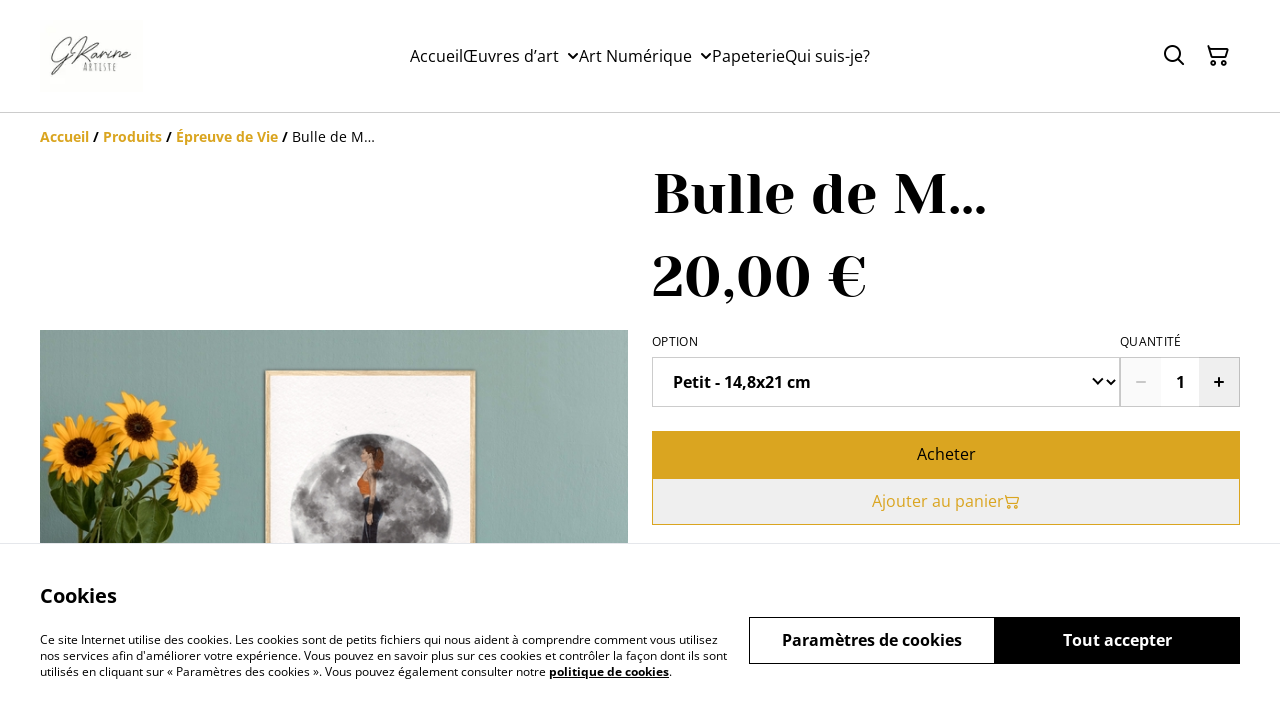

--- FILE ---
content_type: text/html; charset=utf-8
request_url: https://gkarine.com/article/bulle-de-m
body_size: 39772
content:
<!DOCTYPE html><html lang="fr-FR"><head><meta charSet="utf-8"/><meta name="viewport" content="width=device-width, initial-scale=1"/><link rel="preload" href="https://static.sumup.com/online-store/fonts/open-sans-400.woff2" as="font" crossorigin="" fetchPriority="high"/><link rel="preload" href="https://static.sumup.com/online-store/fonts/yeseva-one-400.woff2" as="font" crossorigin="" fetchPriority="high"/><link rel="preload" href="https://static.sumup.com/online-store/fonts/open-sans-700.woff2" as="font" crossorigin="" fetchPriority="high"/><link rel="preload" as="image" href="https://cdn.sumup.store/2/th640/16828433338b60090b220e348555d18e/87b6335f-426b-45fc-b4c0-d7f7a2ddf424.jpeg"/><link rel="stylesheet" href="/_next/static/css/fba5b130622e9231.css" data-precedence="next"/><link rel="stylesheet" href="/_next/static/css/b806ff67d17a0039.css" data-precedence="next"/><link rel="stylesheet" href="/_next/static/css/fb76c8215924ecdf.css" data-precedence="next"/><link rel="preload" as="script" fetchPriority="low" href="/_next/static/chunks/webpack-8a8d452a1bb7d6d8.js"/><script src="/_next/static/chunks/4bd1b696-1e551ce360643494.js" async=""></script><script src="/_next/static/chunks/4921-50a70be68477ff5b.js" async=""></script><script src="/_next/static/chunks/main-app-961446629e4b2621.js" async=""></script><script src="/_next/static/chunks/2619-163cb56b3c3cd7c3.js" async=""></script><script src="/_next/static/chunks/app/(shop)/page-ff7720bd93ed97c7.js" async=""></script><script src="/_next/static/chunks/app/global-error-7ed4b3f127d65090.js" async=""></script><script src="/_next/static/chunks/7349-863bae495eba667b.js" async=""></script><script src="/_next/static/chunks/5604-c04454368952240a.js" async=""></script><script src="/_next/static/chunks/1356-a1e5bfa2ac06ef58.js" async=""></script><script src="/_next/static/chunks/3885-7876ae618655b237.js" async=""></script><script src="/_next/static/chunks/9449-c495c79827d2c639.js" async=""></script><script src="/_next/static/chunks/9498-78f1ee5418151e14.js" async=""></script><script src="/_next/static/chunks/4757-3f1a63fd8bb13532.js" async=""></script><script src="/_next/static/chunks/6570-e563568018fa98fb.js" async=""></script><script src="/_next/static/chunks/340-df966cc3eacd3ad4.js" async=""></script><script src="/_next/static/chunks/9003-08a0ec0eb8804d20.js" async=""></script><script src="/_next/static/chunks/app/(shop)/layout-bdf824250d6b4264.js" async=""></script><script src="/_next/static/chunks/aaea2bcf-a91a6789de27a939.js" async=""></script><script src="/_next/static/chunks/2544-9ce092dc369eb29b.js" async=""></script><script src="/_next/static/chunks/3380-181eacb70a8cb305.js" async=""></script><script src="/_next/static/chunks/8478-0aef0a626bb054a2.js" async=""></script><script src="/_next/static/chunks/app/(shop)/product/%5Bslug%5D/page-233f999b9c901a10.js" async=""></script><title>Bulle de M…</title><meta name="description" content="Cette illustration numérique représente une femme enfermée dans une bulle sombre, remplie de fumée. Cette oeuvre évoque un passage de vie, conséquent à un drame vécu, où cette femme se sent prisonnière d’une bulle de pollution (de m…). Il lui est alors impossible de voir une quelconque once de positivité dans son quotidien. Elle s’efforce d’en sortir mais elle n’en voit pas l’issue.

L’œuvre est signée par l’artiste. 
Cette illustration se présente sous différents formats.
Elle est imprimée sur du papier FinArt de grande qualité.
Les frais de livraison sont offerts à partir de 75€ d’achat. "/><link rel="canonical" href="https://gkarine.com/article/bulle-de-m"/><meta property="og:title" content="Bulle de M…"/><meta property="og:description" content="Cette illustration numérique représente une femme enfermée dans une bulle sombre, remplie de fumée. Cette oeuvre évoque un passage de vie, conséquent à un drame vécu, où cette femme se sent prisonnière d’une bulle de pollution (de m…). Il lui est alors impossible de voir une quelconque once de positivité dans son quotidien. Elle s’efforce d’en sortir mais elle n’en voit pas l’issue.

L’œuvre est signée par l’artiste. 
Cette illustration se présente sous différents formats.
Elle est imprimée sur du papier FinArt de grande qualité.
Les frais de livraison sont offerts à partir de 75€ d’achat. "/><meta property="og:site_name" content="GKarine"/><meta property="og:image" content="https://catalog-images-live.s3.amazonaws.com/16828433338b60090b220e348555d18e/87b6335f-426b-45fc-b4c0-d7f7a2ddf424.jpeg"/><meta property="og:type" content="website"/><meta name="twitter:card" content="summary_large_image"/><meta name="twitter:title" content="Bulle de M…"/><meta name="twitter:description" content="Cette illustration numérique représente une femme enfermée dans une bulle sombre, remplie de fumée. Cette oeuvre évoque un passage de vie, conséquent à un drame vécu, où cette femme se sent prisonnière d’une bulle de pollution (de m…). Il lui est alors impossible de voir une quelconque once de positivité dans son quotidien. Elle s’efforce d’en sortir mais elle n’en voit pas l’issue.

L’œuvre est signée par l’artiste. 
Cette illustration se présente sous différents formats.
Elle est imprimée sur du papier FinArt de grande qualité.
Les frais de livraison sont offerts à partir de 75€ d’achat. "/><meta name="twitter:image" content="https://catalog-images-live.s3.amazonaws.com/16828433338b60090b220e348555d18e/87b6335f-426b-45fc-b4c0-d7f7a2ddf424.jpeg"/><link rel="shortcut icon" href="https://cdn.sumup.store/shops/60283870/settings/th240/d7b7a763-3491-42d5-9acb-50d534b4af92.jpeg"/><link rel="icon" href="https://cdn.sumup.store/shops/60283870/settings/th240/d7b7a763-3491-42d5-9acb-50d534b4af92.jpeg" type="image/png"/><link rel="apple-touch-icon" href="https://cdn.sumup.store/shops/60283870/settings/th240/d7b7a763-3491-42d5-9acb-50d534b4af92.jpeg"/><script src="/_next/static/chunks/polyfills-42372ed130431b0a.js" noModule=""></script></head><body class="antialiased bg-white text-black"><div hidden=""><!--$--><!--/$--></div><style>
          @font-face {
            font-family: 'Open Sans';
            src: url('https://static.sumup.com/online-store/fonts/open-sans-400.woff2') format('woff2');
            font-style: normal;
            font-weight: 400;
            font-display: swap;
          }
          @font-face {
            font-family: 'Yeseva One';
            src: url('https://static.sumup.com/online-store/fonts/yeseva-one-400.woff2') format('woff2');
            font-style: normal;
            font-weight: 400;
            font-display: swap;
          }
          @font-face {
            font-family: 'Open Sans';
            src: url('https://static.sumup.com/online-store/fonts/open-sans-400.woff2') format('woff2');
            font-style: normal;
            font-weight: 400;
            font-display: swap;
          }
          @font-face {
            font-family: 'Open Sans';
            src: url('https://static.sumup.com/online-store/fonts/open-sans-400.woff2') format('woff2');
            font-style: normal;
            font-weight: 400;
            font-display: swap;
          }
          @font-face {
            font-family: 'Open Sans';
            src: url('https://static.sumup.com/online-store/fonts/open-sans-700.woff2') format('woff2');
            font-style: normal;
            font-weight: 700;
            font-display: swap;
          }
  :root {
  --font-headers: 'Yeseva One';
  --font-headers-weight: 400;
  --font-paragraphs: 'Open Sans';
  --font-paragraphs-weight: 400;
  --font-labels: 'Open Sans';
  --font-labels-weight: 400;
  }
  </style><noscript><iframe src="https://www.googletagmanager.com/ns.html?id=GTM-KJVNV3D" height="0" width="0" style="display:none;visibility:hidden"></iframe></noscript><style>
     :root {
      --color-affirmation: #4f9483;
      --color-decoration: #eeece7;
      --color-attention: #dc8656;
      --color-warning: #B50E18;
      --color-link: #daa520;
      --color-link-rgb: #daa520;
      --affirmation-color-font: 255, 255, 255;
      --affirmation-color-font-invert: 0, 0, 0;
      --attention-color-font: 0, 0, 0;
      --attention-color-font-invert: 255, 255, 255;
      --decoration-color-font: 0, 0, 0;
      --decoration-color-font-hex: #000000;
      --decoration-color-font-invert: 255, 255, 255;
      --font-color-light-background: rgba(var(--decoration-color-font), 0.4);
      --font-color-mid-light-background: rgba(var(--decoration-color-font), 0.2);
      --font-color-super-light-background: rgba(var(--decoration-color-font), 0.1);
    
      --link-color-font: 0, 0, 0;
      --link-color-font-hex: #000000;
      --link-color-font-invert: 255, 255, 255;
      
      --placeholder-fill-opacity: 0.08;
      --placeholder-content-fill-opacity: 1;

      --placeholder-fill-opacity-invert: 0.2;
      --placeholder-content-fill-opacity-invert: 0.7;
      
      --font-color-base: 0,0,0;
      --font-color-base-invert: 255, 255, 255;
    
      --font-color-light: rgba(var(--font-color-base), 0.4);
      --font-color-mid-light: rgba(var(--font-color-base), 0.2);
      --font-color-super-light: rgba(var(--font-color-base), 0.1);
    
      --font-color-gray-light: rgba(0 ,0, 0, 0.4);
      --font-color-gray-mid-light: rgba(0 ,0, 0, 0.2);
      --font-color-gray-super-light: rgba(0 ,0, 0, 0.1);
    }
</style><div class="flex min-h-screen flex-col"><header data-selector="os-theme-header" id="os-theme-header" class="w-full border-solid border-0 border-b border-fontColorMidLight px-[10px] py-[10px] lg:px-[20px] lg:py-[20px] relative bg-white" data-component="header" data-editor-selected-component="header" data-editor-selected-section="header_settings"><div class="container mx-auto sm:max-md:max-w-[480px] md:max-lg:max-w-[736px] lg:max-xl:max-w-[912px] xl:max-w-[1200px] md:px-0 min-h-[44px] relative px-0 layout_1_name_with_menu_logo_left_menu_center" id="content-wrapper"><div class="flex w-full h-full items-center flex-nowrap"><button class="items-center justify-center disabled:cursor-not-allowed font-labels relative before:bg-[#fff] before:content-[&quot;&quot;] before:h-[calc(100%+2px)] before:-left-px before:opacity-0 before:absolute before:-top-px before:[transition:opacity_.15s_ease-in-out] before:w-[calc(100%+2px)] bg-transparent text-black hover:before:opacity-0 m-h-11 px-2 py-[13px] text-base leading-[120%] flex lg:hidden w-[44px] min-w-[44px] h-[44px] mr-2" id="mobileMenuButton" aria-label="Open menu"><span role="img" aria-label="menu" class="icon icon-menu text-xl"></span></button><div id="mobileMenu" data-selector="mobile-menu" class="fixed inset-x-0 bg-white z-[10001] opacity-0 invisible" style="top:0px;height:calc(100vh - 0px)"><div class="relative h-full overflow-hidden"><div class="absolute inset-0"><nav class="h-full"><ul class="h-full overflow-y-auto overflow-x-hidden"><li class="border-b border-fontColorSuperLight"><div class="submenu-action-wrapper flex items-center"><a href="https://gkarine.com/" class="flex-1 p-4 text-base font-labels w-full flex overflow-hidden"><span class="overflow-hidden text-ellipsis whitespace-nowrap">Accueil</span></a></div></li><li class="border-b border-fontColorSuperLight"><div class="submenu-action-wrapper flex items-center"><a href="https://gkarine.com/cat%C3%A9gorie/oeuvres-d-art" class="flex-1 p-4 text-base font-labels w-full flex overflow-hidden"><span class="overflow-hidden text-ellipsis whitespace-nowrap">Œuvres d’art</span></a><button class="items-center justify-center disabled:cursor-not-allowed font-labels relative before:bg-[#fff] before:content-[&quot;&quot;] before:h-[calc(100%+2px)] before:-left-px before:opacity-0 before:absolute before:-top-px before:[transition:opacity_.15s_ease-in-out] before:w-[calc(100%+2px)] bg-transparent text-black hover:before:opacity-0 m-h-11 text-base leading-[120%] p-4"><span role="img" aria-label="chevron-right" class="icon icon-chevron-right text-base"></span></button></div><div class="mobile-menu-submenu absolute z-10 inset-0 bg-white transform transition-transform duration-300 ease-in-out translate-x-full"><div><button class="disabled:cursor-not-allowed font-labels relative before:bg-[#fff] before:content-[&quot;&quot;] before:h-[calc(100%+2px)] before:-left-px before:opacity-0 before:absolute before:-top-px before:[transition:opacity_.15s_ease-in-out] before:w-[calc(100%+2px)] hover:before:opacity-0 m-h-11 text-base leading-[120%] flex items-center p-4 w-full justify-start bg-link text-linkColorFont overflow-hidden"><span role="img" aria-label="chevron-left" class="icon icon-chevron-left text-base mr-2"></span><span class="overflow-hidden text-ellipsis whitespace-nowrap">Œuvres d’art</span></button></div><ul class="overflow-y-auto overflow-x-hidden h-[calc(100%-56px)]"><li class="border-b border-fontColorSuperLight"><div class="submenu-action-wrapper flex items-center"><a href="https://gkarine.com/cat%C3%A9gorie/oeuvres-d-art" class="flex-1 p-4 text-base font-labels w-full flex overflow-hidden"><span class="overflow-hidden text-ellipsis whitespace-nowrap">Nouvelle Collection</span></a></div></li><li class="border-b border-fontColorSuperLight"><div class="submenu-action-wrapper flex items-center"><a href="https://gkarine.com/cat%C3%A9gorie/ancienne-collection" class="flex-1 p-4 text-base font-labels w-full flex overflow-hidden"><span class="overflow-hidden text-ellipsis whitespace-nowrap">Ancienne Collection</span></a></div></li></ul></div></li><li class="border-b border-fontColorSuperLight"><div class="submenu-action-wrapper flex items-center"><a href="https://gkarine.com/cat%C3%A9gorie/illustrations" class="flex-1 p-4 text-base font-labels w-full flex overflow-hidden"><span class="overflow-hidden text-ellipsis whitespace-nowrap">Art Numérique</span></a><button class="items-center justify-center disabled:cursor-not-allowed font-labels relative before:bg-[#fff] before:content-[&quot;&quot;] before:h-[calc(100%+2px)] before:-left-px before:opacity-0 before:absolute before:-top-px before:[transition:opacity_.15s_ease-in-out] before:w-[calc(100%+2px)] bg-transparent text-black hover:before:opacity-0 m-h-11 text-base leading-[120%] p-4"><span role="img" aria-label="chevron-right" class="icon icon-chevron-right text-base"></span></button></div><div class="mobile-menu-submenu absolute z-10 inset-0 bg-white transform transition-transform duration-300 ease-in-out translate-x-full"><div><button class="disabled:cursor-not-allowed font-labels relative before:bg-[#fff] before:content-[&quot;&quot;] before:h-[calc(100%+2px)] before:-left-px before:opacity-0 before:absolute before:-top-px before:[transition:opacity_.15s_ease-in-out] before:w-[calc(100%+2px)] hover:before:opacity-0 m-h-11 text-base leading-[120%] flex items-center p-4 w-full justify-start bg-link text-linkColorFont overflow-hidden"><span role="img" aria-label="chevron-left" class="icon icon-chevron-left text-base mr-2"></span><span class="overflow-hidden text-ellipsis whitespace-nowrap">Art Numérique</span></button></div><ul class="overflow-y-auto overflow-x-hidden h-[calc(100%-56px)]"><li class="border-b border-fontColorSuperLight"><div class="submenu-action-wrapper flex items-center"><a href="https://gkarine.com/cat%C3%A9gorie/illustrations" class="flex-1 p-4 text-base font-labels w-full flex overflow-hidden"><span class="overflow-hidden text-ellipsis whitespace-nowrap">Illustrations</span></a></div></li><li class="border-b border-fontColorSuperLight"><div class="submenu-action-wrapper flex items-center"><a href="https://gkarine.com/cat%C3%A9gorie/epreuve-de-vie" class="flex-1 p-4 text-base font-labels w-full flex overflow-hidden"><span class="overflow-hidden text-ellipsis whitespace-nowrap">Épreuves de Vie</span></a></div></li></ul></div></li><li class="border-b border-fontColorSuperLight"><div class="submenu-action-wrapper flex items-center"><a href="https://gkarine.com/cat%C3%A9gorie/papeterie" class="flex-1 p-4 text-base font-labels w-full flex overflow-hidden"><span class="overflow-hidden text-ellipsis whitespace-nowrap">Papeterie</span></a></div></li><li class="border-b border-fontColorSuperLight"><div class="submenu-action-wrapper flex items-center"><a href="https://gkarine.com/page/qui-suis-je" class="flex-1 p-4 text-base font-labels w-full flex overflow-hidden"><span class="overflow-hidden text-ellipsis whitespace-nowrap">Qui suis-je?</span></a></div></li></ul></nav></div></div></div><div class="w-auto logo-column text-left lg:grow lg:shrink lg:basis-0"><div class="flex flex-nowrap items-start flex-col justify-center max-w-full h-full lg:max-w-full lg:max-h-full lg:items-start" data-selector="os-theme-header-logo-wrapper"><a href="https://gkarine.com/" title="GKarine" data-field="header_logo_headline" data-label="Logo" class=""><div class="p-0 flex items-center justify-center lg:max-w-[300px] lg:max-h-full"><img alt="store_logo" data-selector="os-theme-header-logo" loading="lazy" width="103" height="0" decoding="async" data-nimg="1" class="block w-auto h-auto max-h-full max-w-full lg:max-w-none lg:min-w-[103px]" style="color:transparent;width:103px" srcSet="/_next/image?url=https%3A%2F%2Fcdn.sumup.store%2Fshops%2F60283870%2Fsettings%2Fth640%2Fd7b7a763-3491-42d5-9acb-50d534b4af92.jpeg&amp;w=128&amp;q=75 1x, /_next/image?url=https%3A%2F%2Fcdn.sumup.store%2Fshops%2F60283870%2Fsettings%2Fth640%2Fd7b7a763-3491-42d5-9acb-50d534b4af92.jpeg&amp;w=256&amp;q=75 2x" src="/_next/image?url=https%3A%2F%2Fcdn.sumup.store%2Fshops%2F60283870%2Fsettings%2Fth640%2Fd7b7a763-3491-42d5-9acb-50d534b4af92.jpeg&amp;w=256&amp;q=75"/></div></a></div></div><div class="menu-column w-auto lg:px-5 flex-auto"><div class="center-column lg:align-center"><div class="hidden lg:block"></div><nav class="hidden lg:block relative" aria-label="Main navigation" data-selector="desktop-menu" data-field="header_menu" data-label="Carte"><ul class="flex flex-wrap gap-x-5 justify-center"><li class="relative" data-selector="os-theme-header-navigation-elem-Accueil"><a href="https://gkarine.com/" class="flex items-center h-full w-full font-labels hover:text-primary break-all text-base leading-[120%] justify-center px-0 py-[6px]" title="Accueil" data-link-type="page" data-link-target="home"><span class="hover:underline">Accueil</span></a></li><li class="relative pr-[20px] cursor-pointer" data-selector="os-theme-header-navigation-elem-Œuvres d’art"><a href="https://gkarine.com/cat%C3%A9gorie/oeuvres-d-art" class="flex items-center h-full w-full font-labels hover:text-primary break-all text-base leading-[120%] justify-center px-0 py-[6px]" title="Œuvres d’art" aria-expanded="false" aria-haspopup="true" data-link-type="category" data-link-target="e28a50fa-6f30-452b-aa5c-f630d35bffd5"><span class="hover:underline">Œuvres d’art</span></a><span role="img" aria-label="chevron-down" class="icon icon-chevron-down text-2xl absolute right-0 top-1/2 -translate-y-1/2 translate-x-[10px] transition-transform duration-200"></span><ul class="desktop-menu-submenu z-40 absolute left-0 top-full w-[300px] border border-fontColorSuperLight bg-white overflow-y-auto overflow-x-hidden hidden" role="menu" style="max-height:60vh"><li class="relative border-b border-fontColorSuperLight last:border-b-0" data-selector="os-theme-header-navigation-elem-lvl2-Nouvelle Collection"><div class="flex items-center justify-between w-full"><a href="https://gkarine.com/cat%C3%A9gorie/oeuvres-d-art" class="flex items-center flex-1 transition-colors duration-200 font-labels break-all hover:text-primary hover:underline py-3 px-4" title="Nouvelle Collection" data-link-type="category" data-link-target="e28a50fa-6f30-452b-aa5c-f630d35bffd5"><span>Nouvelle Collection</span></a></div></li><li class="relative border-b border-fontColorSuperLight last:border-b-0" data-selector="os-theme-header-navigation-elem-lvl2-Ancienne Collection"><div class="flex items-center justify-between w-full"><a href="https://gkarine.com/cat%C3%A9gorie/ancienne-collection" class="flex items-center flex-1 transition-colors duration-200 font-labels break-all hover:text-primary hover:underline py-3 px-4" title="Ancienne Collection" data-link-type="category" data-link-target="ce9902d0-0945-4bdd-8126-7528dbe0958d"><span>Ancienne Collection</span></a></div></li></ul></li><li class="relative pr-[20px] cursor-pointer" data-selector="os-theme-header-navigation-elem-Art Numérique"><a href="https://gkarine.com/cat%C3%A9gorie/illustrations" class="flex items-center h-full w-full font-labels hover:text-primary break-all text-base leading-[120%] justify-center px-0 py-[6px]" title="Art Numérique" aria-expanded="false" aria-haspopup="true" data-link-type="category" data-link-target="MERCHANTS_DEFAULT_CATEGORY"><span class="hover:underline">Art Numérique</span></a><span role="img" aria-label="chevron-down" class="icon icon-chevron-down text-2xl absolute right-0 top-1/2 -translate-y-1/2 translate-x-[10px] transition-transform duration-200"></span><ul class="desktop-menu-submenu z-40 absolute left-0 top-full w-[300px] border border-fontColorSuperLight bg-white overflow-y-auto overflow-x-hidden hidden" role="menu" style="max-height:60vh"><li class="relative border-b border-fontColorSuperLight last:border-b-0" data-selector="os-theme-header-navigation-elem-lvl2-Illustrations"><div class="flex items-center justify-between w-full"><a href="https://gkarine.com/cat%C3%A9gorie/illustrations" class="flex items-center flex-1 transition-colors duration-200 font-labels break-all hover:text-primary hover:underline py-3 px-4" title="Illustrations" data-link-type="category" data-link-target="MERCHANTS_DEFAULT_CATEGORY"><span>Illustrations</span></a></div></li><li class="relative border-b border-fontColorSuperLight last:border-b-0" data-selector="os-theme-header-navigation-elem-lvl2-Épreuves de Vie"><div class="flex items-center justify-between w-full"><a href="https://gkarine.com/cat%C3%A9gorie/epreuve-de-vie" class="flex items-center flex-1 transition-colors duration-200 font-labels break-all hover:text-primary hover:underline py-3 px-4" title="Épreuves de Vie" data-link-type="category" data-link-target="fd763724-23bb-4969-95f4-cf0ecffd02c4"><span>Épreuves de Vie</span></a></div></li></ul></li><li class="relative" data-selector="os-theme-header-navigation-elem-Papeterie"><a href="https://gkarine.com/cat%C3%A9gorie/papeterie" class="flex items-center h-full w-full font-labels hover:text-primary break-all text-base leading-[120%] justify-center px-0 py-[6px]" title="Papeterie" data-link-type="category" data-link-target="e4e75665-ee5f-4964-bdc1-e36a2dbce3f6"><span class="hover:underline">Papeterie</span></a></li><li class="relative" data-selector="os-theme-header-navigation-elem-Qui suis-je?"><a href="https://gkarine.com/page/qui-suis-je" class="flex items-center h-full w-full font-labels hover:text-primary break-all text-base leading-[120%] justify-center px-0 py-[6px]" title="Qui suis-je?" data-link-type="page" data-link-target="486853e5-3c5c-448c-ba58-6377401f1c72"><span class="hover:underline">Qui suis-je?</span></a></li></ul></nav></div></div><div class="flex-none pl-4 w-auto actions-col ml-auto lg:pl-0 lg:flex-auto lg:basis-0 lg:max-w-full"><div class="flex h-full items-center justify-end"><button class="items-center disabled:cursor-not-allowed font-labels before:bg-[#fff] before:content-[&quot;&quot;] before:h-[calc(100%+2px)] before:-left-px before:opacity-0 before:absolute before:-top-px before:[transition:opacity_.15s_ease-in-out] before:w-[calc(100%+2px)] bg-transparent hover:before:opacity-0 m-h-11 px-2 text-base leading-[120%] relative w-[44px] h-[44px] text-[rgb(var(--font-color-base))] py-0 flex align-center justify-center" aria-label="Search" data-field="item_search"><span role="img" aria-label="search" class="icon icon-search text-xl"></span></button><button class="disabled:cursor-not-allowed font-labels before:bg-[#fff] before:content-[&quot;&quot;] before:h-[calc(100%+2px)] before:-left-px before:opacity-0 before:absolute before:-top-px before:[transition:opacity_.15s_ease-in-out] before:w-[calc(100%+2px)] bg-transparent hover:before:opacity-0 m-h-11 px-2 text-base leading-[120%] relative w-[44px] h-[44px] text-[rgb(var(--font-color-base))] flex items-center justify-center py-0" data-cy="header-small-open-cart"><span role="img" aria-label="cart" class="icon icon-cart text-xl"></span></button></div></div></div></div></header><main class="flex-1"><div class="container mx-auto px-4 sm:max-md:max-w-[480px] md:max-lg:max-w-[736px] lg:max-xl:max-w-[912px] xl:max-w-[1200px] md:px-0"><nav class="w-full flex justify-start py-3" aria-label="Breadcrumb" tabindex="0"><ol class="block w-full" itemScope="" itemType="https://schema.org/BreadcrumbList"><li class="inline" itemProp="itemListElement" itemScope="" itemType="https://schema.org/ListItem"><a href="/" class="font-heading word-break font-bold text-sm leading-6 text-[color:var(--color-link)] hover:underline focus:underline focus:outline-none transition-colors duration-150" aria-label="Accueil" itemProp="item" data-link-type="home"><span itemProp="name">Accueil</span></a><meta itemProp="position" content="1"/></li><li class="inline" itemProp="itemListElement" itemScope="" itemType="https://schema.org/ListItem"><span class="font-bold text-sm leading-6 mx-1 select-none" aria-hidden="true">/</span><a href="https://gkarine.com/produits" class="font-heading word-break font-bold text-sm leading-6 text-[color:var(--color-link)] hover:underline focus:underline focus:outline-none transition-colors duration-150" aria-label="Produits" itemProp="item" data-link-type="product_list"><span itemProp="name">Produits</span></a><meta itemProp="position" content="2"/></li><li class="inline" itemProp="itemListElement" itemScope="" itemType="https://schema.org/ListItem"><span class="font-bold text-sm leading-6 mx-1 select-none" aria-hidden="true">/</span><a href="https://gkarine.com/cat%C3%A9gorie/epreuve-de-vie" class="font-heading word-break font-bold text-sm leading-6 text-[color:var(--color-link)] hover:underline focus:underline focus:outline-none transition-colors duration-150" aria-label="Épreuve de Vie" itemProp="item" data-link-type="category" data-link-target="fd763724-23bb-4969-95f4-cf0ecffd02c4"><span itemProp="name">Épreuve de Vie</span></a><meta itemProp="position" content="3"/></li><li class="inline" itemProp="itemListElement" itemScope="" itemType="https://schema.org/ListItem"><span class="font-bold text-sm leading-6 mx-1 select-none" aria-hidden="true">/</span><span class="font-heading word-break text-sm leading-6 " aria-current="page" itemProp="name">Bulle de M…</span><meta itemProp="position" content="4"/></li></ol></nav><div data-clickable="product-wrapper" class="grid items-start grid-cols-1 md:grid-cols-2 gap-5 md:gap-4 lg:gap-5 mb-7"><div class="product-gallery-column"><div class="product-gallery relative w-full overflow-hidden opacity-0" data-image-count="4"><div class="main-gallery overflow-hidden"><div class="flex h-full w-full"><div class="overflow-hidden flex-shrink-0 w-full"><a href="https://cdn.sumup.store/2/th640/16828433338b60090b220e348555d18e/87b6335f-426b-45fc-b4c0-d7f7a2ddf424.jpeg" class="glightbox block w-full h-full" data-gallery="product-gallery" data-selector="os-theme-gallery-main-image-1"><img alt="Bulle de M…" width="588" height="588" decoding="async" data-nimg="1" class="w-full h-full object-center object-contain" style="color:transparent" src="https://cdn.sumup.store/2/th640/16828433338b60090b220e348555d18e/87b6335f-426b-45fc-b4c0-d7f7a2ddf424.jpeg"/></a></div><div class="overflow-hidden flex-shrink-0 w-full"><a href="https://cdn.sumup.store/2/th640/16828433338b60090b220e348555d18e/bdf6466c-eee6-47ca-9747-52ae4056e421.jpeg" class="glightbox block w-full h-full" data-gallery="product-gallery" data-selector="os-theme-gallery-main-image-2"><img alt="Bulle de M…" loading="lazy" width="588" height="588" decoding="async" data-nimg="1" class="w-full h-full object-center object-contain" style="color:transparent" src="https://cdn.sumup.store/2/th640/16828433338b60090b220e348555d18e/bdf6466c-eee6-47ca-9747-52ae4056e421.jpeg"/></a></div><div class="overflow-hidden flex-shrink-0 w-full"><a href="https://cdn.sumup.store/2/th640/16828433338b60090b220e348555d18e/81963562-61cb-4a6c-bab2-de78fc36442f.jpeg" class="glightbox block w-full h-full" data-gallery="product-gallery" data-selector="os-theme-gallery-main-image-3"><img alt="Bulle de M…" loading="lazy" width="588" height="588" decoding="async" data-nimg="1" class="w-full h-full object-center object-contain" style="color:transparent" src="https://cdn.sumup.store/2/th640/16828433338b60090b220e348555d18e/81963562-61cb-4a6c-bab2-de78fc36442f.jpeg"/></a></div><div class="overflow-hidden flex-shrink-0 w-full"><a href="https://cdn.sumup.store/2/th640/16828433338b60090b220e348555d18e/e2980d60-7c56-4380-b6fd-8d78b68f52c2.jpeg" class="glightbox block w-full h-full" data-gallery="product-gallery" data-selector="os-theme-gallery-main-image-4"><img alt="Bulle de M…" loading="lazy" width="588" height="588" decoding="async" data-nimg="1" class="w-full h-full object-center object-contain" style="color:transparent" src="https://cdn.sumup.store/2/th640/16828433338b60090b220e348555d18e/e2980d60-7c56-4380-b6fd-8d78b68f52c2.jpeg"/></a></div></div></div><div class="mt-4 relative"><div class="thumbnails-container mx-auto overflow-hidden "><div class="flex"><div class="product-gallery-thumb mr-4 flex-shrink-0"><button type="button" class="w-full h-full cursor-pointer  p-0 relative" data-selector="os-theme-gallery-thumb-1"><img alt="Bulle de M…" loading="lazy" decoding="async" data-nimg="fill" class="w-full h-full max-w-full max-h-full object-cover object-center" style="position:absolute;height:100%;width:100%;left:0;top:0;right:0;bottom:0;object-fit:cover;object-position:center;color:transparent" src="https://cdn.sumup.store/2/th640/16828433338b60090b220e348555d18e/87b6335f-426b-45fc-b4c0-d7f7a2ddf424.jpeg"/></button></div><div class="product-gallery-thumb mr-4 flex-shrink-0"><button type="button" class="w-full h-full cursor-pointer  p-0 relative" data-selector="os-theme-gallery-thumb-2"><img alt="Bulle de M…" loading="lazy" decoding="async" data-nimg="fill" class="w-full h-full max-w-full max-h-full object-cover object-center" style="position:absolute;height:100%;width:100%;left:0;top:0;right:0;bottom:0;object-fit:cover;object-position:center;color:transparent" src="https://cdn.sumup.store/2/th640/16828433338b60090b220e348555d18e/bdf6466c-eee6-47ca-9747-52ae4056e421.jpeg"/></button></div><div class="product-gallery-thumb mr-4 flex-shrink-0"><button type="button" class="w-full h-full cursor-pointer  p-0 relative" data-selector="os-theme-gallery-thumb-3"><img alt="Bulle de M…" loading="lazy" decoding="async" data-nimg="fill" class="w-full h-full max-w-full max-h-full object-cover object-center" style="position:absolute;height:100%;width:100%;left:0;top:0;right:0;bottom:0;object-fit:cover;object-position:center;color:transparent" src="https://cdn.sumup.store/2/th640/16828433338b60090b220e348555d18e/81963562-61cb-4a6c-bab2-de78fc36442f.jpeg"/></button></div><div class="product-gallery-thumb mr-4 flex-shrink-0"><button type="button" class="w-full h-full cursor-pointer  p-0 relative" data-selector="os-theme-gallery-thumb-4"><img alt="Bulle de M…" loading="lazy" decoding="async" data-nimg="fill" class="w-full h-full max-w-full max-h-full object-cover object-center" style="position:absolute;height:100%;width:100%;left:0;top:0;right:0;bottom:0;object-fit:cover;object-position:center;color:transparent" src="https://cdn.sumup.store/2/th640/16828433338b60090b220e348555d18e/e2980d60-7c56-4380-b6fd-8d78b68f52c2.jpeg"/></button></div></div></div></div></div></div><div class="product-info-column"><h1 class="font-headers text-3xl lg:text-4xl text-left mb-4 word-break" data-selector="os-theme-product-title">Bulle de M…</h1><div class="mb-5"><div class="flex flex-wrap"><p class="text-left font-headers text-2xl lg:text-4xl" data-selector="os-theme-product-price">20,00 €</p><p class="text-left font-headers text-2xl lg:text-4xl hidden" data-selector="os-theme-product-base-price">20,00 €</p></div></div><form><div class="flex flex-col mb-5"><div class="flex flex-row gap-4 mb-2"><div class="flex-1"><div class="flex gap-4 flex-col mb-4"><div class="w-full"><label for="select-option" id="select-option-label" class="block uppercase label mb-2 tracking-wide font-normal text-left text-[rgb(var(--font-color-base))] word-break" data-selector="os-theme-product-variants-label">Option</label><div class="relative styled-select Select_selectWrapper__HGI2R"><select id="select-option" class="w-full appearance-none cursor-pointer bg-transparent pl-4 pr-7 py-3 text-md font-bold text-[rgb(var(--font-color-base))]" aria-labelledby="select-option-label" data-selector="os-theme-option-Option"><option value="Petit - 14,8x21 cm" class="font-bold text-md text-[rgb(var(--font-color-base))]" data-selector="os-theme-product-option-1-value" selected="">Petit - 14,8x21 cm</option><option value="Moyen - 21x29,7 cm" class="font-bold text-md text-[rgb(var(--font-color-base))]" data-selector="os-theme-product-option-2-value">Moyen - 21x29,7 cm</option></select></div></div></div></div><div class="flex flex-col false"><label for="quantity-input" id="quantity-input-label" class="block uppercase label mb-2 tracking-wide font-normal text-left text-[rgb(var(--font-color-base))]" data-selector="os-theme-product-quantity-label">Quantité</label><div class="flex max-w-[120px] h-[50px]"><button class="items-center justify-center disabled:cursor-not-allowed font-labels relative hover:before:opacity-30 before:bg-[#fff] before:content-[&quot;&quot;] before:h-[calc(100%+2px)] before:-left-px before:opacity-0 before:absolute before:-top-px before:[transition:opacity_.15s_ease-in-out] before:w-[calc(100%+2px)] bg-transparent-500 border m-h-11 text-base leading-[120%] flex border-fontColorMidLight border-r-0 py-0 px-1 text-fontColorBase active:before:opacity-35 disabled:text-[rgba(var(--font-color-base))]/20" disabled="" type="button" aria-label="Decrease quantity for Bulle de M…" data-selector="os-theme-product-quantity-decrease-button"><span role="img" aria-label="minus" class="icon icon-minus text-2xl"></span></button><input class="bg-transparent border border-fontColorMidLight border-r-0 border-l-0 rounded-none text-center w-full font-bold disabled:text-fontColorMidLight" type="number" aria-label="Quantity" id="quantity-input" data-selector="os-theme-product-quantity-input" name="qty" value="1"/><button class="items-center justify-center disabled:cursor-not-allowed font-labels relative hover:before:opacity-30 before:bg-[#fff] before:content-[&quot;&quot;] before:h-[calc(100%+2px)] before:-left-px before:opacity-0 before:absolute before:-top-px before:[transition:opacity_.15s_ease-in-out] before:w-[calc(100%+2px)] bg-transparent-500 border m-h-11 text-base leading-[120%] flex border-fontColorMidLight border-l-0 py-0 px-1 text-fontColorBase active:before:opacity-35 disabled:text-[rgba(var(--font-color-base))]/20" type="button" aria-label="Increase quantity for Bulle de M…" data-selector="os-theme-product-quantity-increase-button"><span role="img" aria-label="plus" class="icon icon-plus text-2xl"></span></button></div></div></div><div class="flex flex-col gap-5"><button class="items-center justify-center disabled:cursor-not-allowed font-labels relative hover:before:opacity-30 before:bg-[#fff] before:content-[&quot;&quot;] before:h-[calc(100%+2px)] before:-left-px before:opacity-0 before:absolute before:-top-px before:[transition:opacity_.15s_ease-in-out] before:w-[calc(100%+2px)] bg-link text-linkColorFontHex border border-link disabled:opacity-50 disabled:text-white/60 m-h-11 px-2 py-[13px] text-base leading-[120%] w-full" type="submit" data-selector="os-theme-product-go-to-checkout-button">Acheter</button><button class="items-center justify-center disabled:cursor-not-allowed font-labels relative hover:before:opacity-30 before:bg-[#fff] before:content-[&quot;&quot;] before:h-[calc(100%+2px)] before:-left-px before:opacity-0 before:absolute before:-top-px before:[transition:opacity_.15s_ease-in-out] before:w-[calc(100%+2px)] bg-transparent-500 text-link border-link border m-h-11 px-2 py-[13px] text-base leading-[120%] w-full flex gap-2 disabled:opacity-50" type="button" data-selector="ost-theme-product-add-to-cart-button">Ajouter au panier<span role="img" aria-label="cart" class="icon icon-cart text-decoration-none text-md" data-selector="os-theme-product-add-to-cart-button-icon"></span></button></div></div></form><div id="fb-root"></div><div id="socialSharing" data-page-field="social_sharing" data-label="Partager"><h2 class="label block mb-4">Partager</h2><ul class="list-none flex items-center p-0 m-0"><li class="ml-4 first:ml-0"><a aria-label="Facebook (Opens in a new window)" href="https://www.facebook.com/sharer/sharer.php?u=https%3A%2F%2Fgkarine.com%2Farticle%2Fbulle-de-m" target="_blank" rel="noopener noreferrer" data-type="facebook" class="w-[30px] h-[30px] text-link no-underline flex items-center justify-center cursor-pointer transition-colors duration-200 hover:text-link/60 active:text-link/60 focus:text-link/60" tabindex="0"><span role="img" aria-label="facebook-sharing" class="icon icon-facebook-sharing text-lg"></span></a></li><li class="ml-4 first:ml-0"><a aria-label="Twitter/X (Opens in a new window)" href="https://twitter.com/intent/tweet?text=Bulle%20de%20M%E2%80%A6&amp;url=https%3A%2F%2Fgkarine.com%2Farticle%2Fbulle-de-m" target="_blank" rel="noopener noreferrer" data-type="twitter" class="w-[30px] h-[30px] text-link no-underline flex items-center justify-center cursor-pointer transition-colors duration-200 hover:text-link/60 active:text-link/60 focus:text-link/60" tabindex="0"><span role="img" aria-label="twitter-sharing" class="icon icon-twitter-sharing text-lg"></span></a></li><li class="ml-4 first:ml-0"><a aria-label="Pinterest (Opens in a new window)" href="https://pinterest.com/pin/create/bookmarklet/?media=https%3A%2F%2Fcatalog-images-live.s3.amazonaws.com%2F16828433338b60090b220e348555d18e%2F87b6335f-426b-45fc-b4c0-d7f7a2ddf424.jpeg&amp;url=https%3A%2F%2Fgkarine.com%2Farticle%2Fbulle-de-m" target="_blank" rel="noopener noreferrer" class="w-[30px] h-[30px] text-link no-underline flex items-center justify-center cursor-pointer transition-colors duration-200 hover:text-link/60 active:text-link/60 focus:text-link/60" tabindex="0"><span role="img" aria-label="pinterest-sharing" class="icon icon-pinterest-sharing text-lg"></span></a></li><li class="ml-4 first:ml-0 relative flex items-center justify-center"><div class="relative flex items-center justify-center"><button type="button" aria-label="Partager" id="generalShareButton" class="w-[30px] h-[30px] text-link no-underline flex items-center justify-center cursor-pointer transition-colors duration-200 hover:text-link/60 active:text-link/60 focus:text-link/60 bg-transparent border-none p-0" data-title="Bulle de M…" data-description="Cette illustration numérique représente une femme enfermée dans une bulle sombre, remplie de fumée. Cette oeuvre évoque un passage de vie, conséquent à un drame vécu, où cette femme se sent prisonnière d’une bulle de pollution (de m…). Il lui est alors impossible de voir une quelconque once de positivité dans son quotidien. Elle s’efforce d’en sortir mais elle n’en voit pas l’issue.

L’œuvre est signée par l’artiste. 
Cette illustration se présente sous différents formats.
Elle est imprimée sur du papier FinArt de grande qualité.
Les frais de livraison sont offerts à partir de 75€ d’achat. " data-url="https://gkarine.com/article/bulle-de-m"><span role="img" aria-label="share" class="icon icon-share text-lg"></span></button></div></li></ul></div><div class="formatted-description mt-4 lg:mt-5 word-break font-text"><div data-selector="os-theme-product-description" class="my-5 text-[rgb(var(--font-color-base))] md:max-lg:my-5">Cette illustration numérique représente une femme enfermée dans une bulle sombre, remplie de fumée. Cette oeuvre évoque un passage de vie, conséquent à un drame vécu, où cette femme se sent prisonnière d’une bulle de pollution (de m…). Il lui est alors impossible de voir une quelconque once de positivité dans son quotidien. Elle s’efforce d’en sortir mais elle n’en voit pas l’issue.<br/><br/>L’œuvre est signée par l’artiste. <br/>Cette illustration se présente sous différents formats.<br/>Elle est imprimée sur du papier FinArt de grande qualité.<br/>Les frais de livraison sont offerts à partir de 75€ d’achat. </div></div></div></div></div><section id="relatedProducts" class="related-products mt-5 mb-10 w-full" data-selector="related-products" data-items="[{&quot;product&quot;:{&quot;id&quot;:&quot;9548b913-86f7-4b07-9cb0-e129e5606282&quot;,&quot;name&quot;:&quot;Collection Été 2021 - 6&quot;,&quot;slug&quot;:&quot;collection-ete-2021-6&quot;,&quot;image&quot;:&quot;https://images.sumup.com/img_1KF0GGB0JZ8XKV7BPBKACM5FZB&quot;,&quot;price&quot;:2000,&quot;basePrice&quot;:2000,&quot;hasDiscount&quot;:false,&quot;isAvailable&quot;:true,&quot;category&quot;:{&quot;uuid&quot;:&quot;MERCHANTS_DEFAULT_CATEGORY&quot;,&quot;name&quot;:&quot;Illustrations&quot;},&quot;variants&quot;:{&quot;3f36bd3b-aa55-487d-93ac-b515a5442a78&quot;:{},&quot;aba2ccfc-c0eb-4d93-adf1-fc841e8623b7&quot;:{}}},&quot;minVariantsHistoryPrice&quot;:{}},{&quot;product&quot;:{&quot;id&quot;:&quot;3f197904-40e2-4417-926f-a443a57b0b9c&quot;,&quot;name&quot;:&quot;Portrait d’hivers&quot;,&quot;slug&quot;:&quot;portrait-d-hivers&quot;,&quot;image&quot;:&quot;https://images.sumup.com/img_4CYYDW9A1C9GKBNN6QPBW9KB26&quot;,&quot;price&quot;:3000,&quot;basePrice&quot;:3000,&quot;hasDiscount&quot;:false,&quot;isAvailable&quot;:true,&quot;category&quot;:{&quot;uuid&quot;:&quot;MERCHANTS_DEFAULT_CATEGORY&quot;,&quot;name&quot;:&quot;Illustrations&quot;},&quot;variants&quot;:{&quot;05c5077e-3102-4a64-8b97-c8fce451a24d&quot;:{}}},&quot;minVariantsHistoryPrice&quot;:{}},{&quot;product&quot;:{&quot;id&quot;:&quot;e6a1c12f-d1c0-44d4-a0a6-709819c81207&quot;,&quot;name&quot;:&quot;Besoin de repos&quot;,&quot;slug&quot;:&quot;besoin-de-repos&quot;,&quot;image&quot;:&quot;https://images.sumup.com/img_0Q5D9172NZ8DGRPRPDP4S038ME&quot;,&quot;price&quot;:2000,&quot;basePrice&quot;:2000,&quot;hasDiscount&quot;:false,&quot;isAvailable&quot;:true,&quot;category&quot;:{&quot;uuid&quot;:&quot;fd763724-23bb-4969-95f4-cf0ecffd02c4&quot;,&quot;name&quot;:&quot;Épreuve de Vie&quot;},&quot;variants&quot;:{&quot;21f1b46a-15ec-413c-8eeb-315a94364f96&quot;:{},&quot;e1ddd513-09c6-489f-838e-a7cfacbafe41&quot;:{}}},&quot;minVariantsHistoryPrice&quot;:{}},{&quot;product&quot;:{&quot;id&quot;:&quot;b90fb2df-075e-45d1-b7b4-2e1171e435dc&quot;,&quot;name&quot;:&quot;We can do it&quot;,&quot;slug&quot;:&quot;we-can-do-it&quot;,&quot;image&quot;:&quot;https://images.sumup.com/img_4RZ8Y2FRVA8R1B44VAN0GE82QN&quot;,&quot;price&quot;:3000,&quot;basePrice&quot;:3000,&quot;hasDiscount&quot;:false,&quot;isAvailable&quot;:true,&quot;category&quot;:{&quot;uuid&quot;:&quot;fd763724-23bb-4969-95f4-cf0ecffd02c4&quot;,&quot;name&quot;:&quot;Épreuve de Vie&quot;},&quot;variants&quot;:{&quot;0539616f-4293-4fe2-844f-a834b89076a1&quot;:{},&quot;e4268d51-54d7-45f7-8f5d-919bf89a1630&quot;:{}}},&quot;minVariantsHistoryPrice&quot;:{}}]" data-page-field="related_items" data-editor-section-id="related_items" data-label="related_items.headline.content"><div class="container mx-auto px-4 sm:max-md:max-w-[480px] md:max-lg:max-w-[736px] lg:max-xl:max-w-[912px] xl:max-w-[1200px] md:px-0"><div class="mb-5"><h2 class="font-headers text-xl lg:text-2xl text-left word-break" data-selector="os-theme-related-products-headline">Related items</h2></div><div class="grid grid-cols-2 md:grid-cols-4 gap-x-4 gap-y-7 xl:gap-x-5"><div class=""><a data-analytics="product-list-item" href="https://gkarine.com/article/collection-ete-2021-6?related-products=1" aria-label="Collection Été 2021 - 6" tabindex="0" data-item-id="9548b913-86f7-4b07-9cb0-e129e5606282" data-item-name="Collection Été 2021 - 6" data-link-type="product" data-link-target="9548b913-86f7-4b07-9cb0-e129e5606282" data-selector="list-product-view" class="flex flex-col h-full pb-4 relative no-underline group"><div class="list-product-image relative overflow-hidden"><div class="relative overflow-hidden w-full aspect-square transition-transform duration-500 ease-in-out group-hover:scale-[1.15]"><img alt="Collection Été 2021 - 6" loading="lazy" decoding="async" data-nimg="fill" class="object-cover" style="position:absolute;height:100%;width:100%;left:0;top:0;right:0;bottom:0;color:transparent" src="https://images.sumup.com/img_1KF0GGB0JZ8XKV7BPBKACM5FZB"/></div></div><div class="list-product-info flex flex-col flex-grow w-full"><h3 class="font-labels body-2-bold body-1-bold-xl line-clamp-2 overflow-hidden text-ellipsis word-break my-4" data-selector="os-theme-product-list-name">Collection Été 2021 - 6</h3><div class="mt-auto list-product-price-wrapper"><div class="flex flex-wrap relative gap-x-2"><span class="list-product-discount font-labels body-2-bold-xs body-1-bold-sm body-2-bold-md body-1-bold-lg pb-[7px] word-break" data-selector="os-theme-product-list-price-regular">20,00 €</span></div></div><div class="list-product-info-variants text-xs leading-[120%] min-h-4 uppercase word-break">Autres variantes disponibles</div></div></a></div><div class=""><a data-analytics="product-list-item" href="https://gkarine.com/article/portrait-d-hivers?related-products=1" aria-label="Portrait d’hivers" tabindex="0" data-item-id="3f197904-40e2-4417-926f-a443a57b0b9c" data-item-name="Portrait d’hivers" data-link-type="product" data-link-target="3f197904-40e2-4417-926f-a443a57b0b9c" data-selector="list-product-view" class="flex flex-col h-full pb-4 relative no-underline group"><div class="list-product-image relative overflow-hidden"><div class="relative overflow-hidden w-full aspect-square transition-transform duration-500 ease-in-out group-hover:scale-[1.15]"><img alt="Portrait d’hivers" loading="lazy" decoding="async" data-nimg="fill" class="object-cover" style="position:absolute;height:100%;width:100%;left:0;top:0;right:0;bottom:0;color:transparent" src="https://images.sumup.com/img_4CYYDW9A1C9GKBNN6QPBW9KB26"/></div></div><div class="list-product-info flex flex-col flex-grow w-full"><h3 class="font-labels body-2-bold body-1-bold-xl line-clamp-2 overflow-hidden text-ellipsis word-break my-4" data-selector="os-theme-product-list-name">Portrait d’hivers</h3><div class="mt-auto list-product-price-wrapper mb-4"><div class="flex flex-wrap relative gap-x-2"><span class="list-product-discount font-labels body-2-bold-xs body-1-bold-sm body-2-bold-md body-1-bold-lg pb-[7px] word-break" data-selector="os-theme-product-list-price-regular">30,00 €</span></div></div></div></a></div><div class=""><a data-analytics="product-list-item" href="https://gkarine.com/article/besoin-de-repos?related-products=1" aria-label="Besoin de repos" tabindex="0" data-item-id="e6a1c12f-d1c0-44d4-a0a6-709819c81207" data-item-name="Besoin de repos" data-link-type="product" data-link-target="e6a1c12f-d1c0-44d4-a0a6-709819c81207" data-selector="list-product-view" class="flex flex-col h-full pb-4 relative no-underline group"><div class="list-product-image relative overflow-hidden"><div class="relative overflow-hidden w-full aspect-square transition-transform duration-500 ease-in-out group-hover:scale-[1.15]"><img alt="Besoin de repos" loading="lazy" decoding="async" data-nimg="fill" class="object-cover" style="position:absolute;height:100%;width:100%;left:0;top:0;right:0;bottom:0;color:transparent" src="https://images.sumup.com/img_0Q5D9172NZ8DGRPRPDP4S038ME"/></div></div><div class="list-product-info flex flex-col flex-grow w-full"><h3 class="font-labels body-2-bold body-1-bold-xl line-clamp-2 overflow-hidden text-ellipsis word-break my-4" data-selector="os-theme-product-list-name">Besoin de repos</h3><div class="mt-auto list-product-price-wrapper"><div class="flex flex-wrap relative gap-x-2"><span class="list-product-discount font-labels body-2-bold-xs body-1-bold-sm body-2-bold-md body-1-bold-lg pb-[7px] word-break" data-selector="os-theme-product-list-price-regular">20,00 €</span></div></div><div class="list-product-info-variants text-xs leading-[120%] min-h-4 uppercase word-break">Autres variantes disponibles</div></div></a></div><div class=""><a data-analytics="product-list-item" href="https://gkarine.com/article/we-can-do-it?related-products=1" aria-label="We can do it" tabindex="0" data-item-id="b90fb2df-075e-45d1-b7b4-2e1171e435dc" data-item-name="We can do it" data-link-type="product" data-link-target="b90fb2df-075e-45d1-b7b4-2e1171e435dc" data-selector="list-product-view" class="flex flex-col h-full pb-4 relative no-underline group"><div class="list-product-image relative overflow-hidden"><div class="relative overflow-hidden w-full aspect-square transition-transform duration-500 ease-in-out group-hover:scale-[1.15]"><img alt="We can do it" loading="lazy" decoding="async" data-nimg="fill" class="object-cover" style="position:absolute;height:100%;width:100%;left:0;top:0;right:0;bottom:0;color:transparent" src="https://images.sumup.com/img_4RZ8Y2FRVA8R1B44VAN0GE82QN"/></div></div><div class="list-product-info flex flex-col flex-grow w-full"><h3 class="font-labels body-2-bold body-1-bold-xl line-clamp-2 overflow-hidden text-ellipsis word-break my-4" data-selector="os-theme-product-list-name">We can do it</h3><div class="mt-auto list-product-price-wrapper"><div class="flex flex-wrap relative gap-x-2"><span class="list-product-discount font-labels body-2-bold-xs body-1-bold-sm body-2-bold-md body-1-bold-lg pb-[7px] word-break" data-selector="os-theme-product-list-price-regular">30,00 €</span></div></div><div class="list-product-info-variants text-xs leading-[120%] min-h-4 uppercase word-break">Autres variantes disponibles</div></div></a></div></div></div></section><!--$--><!--/$--></main><footer class="w-full" data-selector="os-theme-footer"><div class="w-full min-h-[120px] text-decorationFont bg-decoration pt-8 pb-6 text-center relative before:content-[&quot;&quot;] before:bg-[rgba(var(--decoration-color-font),0.05)] before:w-full before:h-full before:absolute before:top-0 before:left-0 before:z-0"><div class="container mx-auto px-4 sm:max-md:max-w-[480px] md:max-lg:max-w-[736px] lg:max-xl:max-w-[912px] xl:max-w-[1200px] md:px-0 relative z-1"><nav data-selector="os-theme-footer-navigation"><ul class=" flex flex-wrap gap-4 footer-navigation-wrapper text-center md:text-left justify-center body-2-regular font-label pb-4"><li class="w-[164px]"><a href="https://gkarine.com/contact" title="Contactez-moi" data-link-type="page" data-link-target="contact" class="font-labels leading-[120%] word-break">Contactez-moi</a></li><li class="w-[164px]"><a href="https://gkarine.com/page/conditions-generales" title="Conditions légales" data-link-type="page" data-link-target="84f426c5-e45e-43b5-b66e-e8f3bf06cec0" class="font-labels leading-[120%] word-break">Conditions légales</a></li><li class="w-[164px]"><a href="https://gkarine.com/page/politique-en-matiere-de-protection-de-la-vie-privee" title="Politique de confidentialité" data-link-type="page" data-link-target="77a3d35d-b899-467c-8642-2de6a57b8b1e" class="font-labels leading-[120%] word-break">Politique de confidentialité</a></li><li class="w-[164px]"><a href="https://gkarine.com/politique-cookies" title="Politique des cookies" data-link-type="page" data-link-target="cookie_policy" class="font-labels leading-[120%] word-break">Politique des cookies</a></li></ul></nav><div class="w-full footer-socials flex flex-col flex-wrap items-center mt-4"><ul class="social-links p-0 m-0 flex items-center"><li class="mr-5 last:mr-0"><a rel="noreferrer" target="_blank" class="text-decoration-none text-decoration-none" href="https://facebook.com/GKarineartistepeintre"><span role="img" aria-label="facebook" class="icon icon-facebook text-2xl text-decoration-none" data-selector="os-theme-footer-fb-icon-mobile"></span></a></li><li class="mr-5 last:mr-0"><a rel="noreferrer" target="_blank" href="https://instagram.com/gk_rine"><span role="img" aria-label="instagram" class="icon icon-instagram text-2xl" data-selector="os-theme-footer-instagram-icon-mobile"></span></a></li></ul></div></div></div><div class="bg-black text-white w-full flex items-center min-h-[80px]"><div class="container mx-auto px-4 sm:max-md:max-w-[480px] md:max-lg:max-w-[736px] lg:max-xl:max-w-[912px] xl:max-w-[1200px] md:px-0 px-lg-6"><div class="grid grid-cols-1 md:grid-cols-12 justify-items-stretch items-center"><div class="py-5 copyrights-column md:col-span-7"><div class="copyrights flex items-center" data-selector="os-theme-footer-copyrights"><span class="whitespace-nowrap">© <!-- -->2026<!-- --> </span><strong class="ml-1 word-break">GKarine</strong></div></div><div class="text-right flex items-center justify-end md:py-5 pb-5 text-white text-opacity-50 md:col-span-5" data-selector="os-theme-footer-powered">powered by<a href="//sumup.com" rel="nofollow" class="ml-2"><img alt="Sumup" data-selector="os-theme-footer-whatsapp-icon-mobile" loading="lazy" width="84" height="24" decoding="async" data-nimg="1" style="color:transparent" src="/images/sumup-footer-logo.svg"/></a></div></div></div></div></footer></div><div class="fixed flex justify-center items-center opacity-0 transition-opacity invisible top-0 w-full text-white z-lg bg-warning"><span class="font-paragraphs text-sm leading-[20px] text-left p-2.5"></span></div><script src="/_next/static/chunks/webpack-8a8d452a1bb7d6d8.js" id="_R_" async=""></script><script>(self.__next_f=self.__next_f||[]).push([0])</script><script>self.__next_f.push([1,"1:\"$Sreact.fragment\"\n2:I[9766,[],\"\"]\n3:I[98924,[],\"\"]\n4:I[52619,[\"2619\",\"static/chunks/2619-163cb56b3c3cd7c3.js\",\"4868\",\"static/chunks/app/(shop)/page-ff7720bd93ed97c7.js\"],\"\"]\n7:I[24431,[],\"OutletBoundary\"]\n9:I[15278,[],\"AsyncMetadataOutlet\"]\nb:I[24431,[],\"ViewportBoundary\"]\nd:I[24431,[],\"MetadataBoundary\"]\ne:\"$Sreact.suspense\"\n10:I[54062,[\"4219\",\"static/chunks/app/global-error-7ed4b3f127d65090.js\"],\"default\"]\n:HL[\"/_next/static/css/fba5b130622e9231.css\",\"style\"]\n:HL[\"/_next/static/css/b806ff67d17a0039.css\",\"style\"]\n:HL[\"/_next/static/css/fb76c8215924ecdf.css\",\"style\"]\n"])</script><script>self.__next_f.push([1,"0:{\"P\":null,\"b\":\"Ch39j8z3_lOwxu9fX55zg\",\"p\":\"\",\"c\":[\"\",\"article\",\"bulle-de-m\"],\"i\":false,\"f\":[[[\"\",{\"children\":[\"(shop)\",{\"children\":[\"product\",{\"children\":[[\"slug\",\"bulle-de-m\",\"d\"],{\"children\":[\"__PAGE__\",{}]}]}]}]},\"$undefined\",\"$undefined\",true],[\"\",[\"$\",\"$1\",\"c\",{\"children\":[null,[\"$\",\"$L2\",null,{\"parallelRouterKey\":\"children\",\"error\":\"$undefined\",\"errorStyles\":\"$undefined\",\"errorScripts\":\"$undefined\",\"template\":[\"$\",\"$L3\",null,{}],\"templateStyles\":\"$undefined\",\"templateScripts\":\"$undefined\",\"notFound\":[[\"$\",\"div\",null,{\"children\":[[\"$\",\"h2\",null,{\"children\":\"Not Found\"}],[\"$\",\"p\",null,{\"children\":\"Could not find requested resource\"}],[\"$\",\"$L4\",null,{\"href\":\"/\",\"children\":\"Return Home\"}]]}],[]],\"forbidden\":\"$undefined\",\"unauthorized\":\"$undefined\"}]]}],{\"children\":[\"(shop)\",[\"$\",\"$1\",\"c\",{\"children\":[[[\"$\",\"link\",\"0\",{\"rel\":\"stylesheet\",\"href\":\"/_next/static/css/fba5b130622e9231.css\",\"precedence\":\"next\",\"crossOrigin\":\"$undefined\",\"nonce\":\"$undefined\"}]],\"$L5\"]}],{\"children\":[\"product\",[\"$\",\"$1\",\"c\",{\"children\":[null,[\"$\",\"$L2\",null,{\"parallelRouterKey\":\"children\",\"error\":\"$undefined\",\"errorStyles\":\"$undefined\",\"errorScripts\":\"$undefined\",\"template\":[\"$\",\"$L3\",null,{}],\"templateStyles\":\"$undefined\",\"templateScripts\":\"$undefined\",\"notFound\":\"$undefined\",\"forbidden\":\"$undefined\",\"unauthorized\":\"$undefined\"}]]}],{\"children\":[[\"slug\",\"bulle-de-m\",\"d\"],[\"$\",\"$1\",\"c\",{\"children\":[null,[\"$\",\"$L2\",null,{\"parallelRouterKey\":\"children\",\"error\":\"$undefined\",\"errorStyles\":\"$undefined\",\"errorScripts\":\"$undefined\",\"template\":[\"$\",\"$L3\",null,{}],\"templateStyles\":\"$undefined\",\"templateScripts\":\"$undefined\",\"notFound\":\"$undefined\",\"forbidden\":\"$undefined\",\"unauthorized\":\"$undefined\"}]]}],{\"children\":[\"__PAGE__\",[\"$\",\"$1\",\"c\",{\"children\":[\"$L6\",[[\"$\",\"link\",\"0\",{\"rel\":\"stylesheet\",\"href\":\"/_next/static/css/b806ff67d17a0039.css\",\"precedence\":\"next\",\"crossOrigin\":\"$undefined\",\"nonce\":\"$undefined\"}],[\"$\",\"link\",\"1\",{\"rel\":\"stylesheet\",\"href\":\"/_next/static/css/fb76c8215924ecdf.css\",\"precedence\":\"next\",\"crossOrigin\":\"$undefined\",\"nonce\":\"$undefined\"}]],[\"$\",\"$L7\",null,{\"children\":[\"$L8\",[\"$\",\"$L9\",null,{\"promise\":\"$@a\"}]]}]]}],{},null,false]},null,false]},null,false]},null,false]},null,false],[\"$\",\"$1\",\"h\",{\"children\":[null,[[\"$\",\"$Lb\",null,{\"children\":\"$Lc\"}],null],[\"$\",\"$Ld\",null,{\"children\":[\"$\",\"div\",null,{\"hidden\":true,\"children\":[\"$\",\"$e\",null,{\"fallback\":null,\"children\":\"$Lf\"}]}]}]]}],false]],\"m\":\"$undefined\",\"G\":[\"$10\",[]],\"s\":false,\"S\":false}\n"])</script><script>self.__next_f.push([1,"c:[[\"$\",\"meta\",\"0\",{\"charSet\":\"utf-8\"}],[\"$\",\"meta\",\"1\",{\"name\":\"viewport\",\"content\":\"width=device-width, initial-scale=1\"}]]\n8:null\n"])</script><script>self.__next_f.push([1,"11:I[31599,[\"2619\",\"static/chunks/2619-163cb56b3c3cd7c3.js\",\"7349\",\"static/chunks/7349-863bae495eba667b.js\",\"5604\",\"static/chunks/5604-c04454368952240a.js\",\"1356\",\"static/chunks/1356-a1e5bfa2ac06ef58.js\",\"3885\",\"static/chunks/3885-7876ae618655b237.js\",\"9449\",\"static/chunks/9449-c495c79827d2c639.js\",\"9498\",\"static/chunks/9498-78f1ee5418151e14.js\",\"4757\",\"static/chunks/4757-3f1a63fd8bb13532.js\",\"6570\",\"static/chunks/6570-e563568018fa98fb.js\",\"340\",\"static/chunks/340-df966cc3eacd3ad4.js\",\"9003\",\"static/chunks/9003-08a0ec0eb8804d20.js\",\"1287\",\"static/chunks/app/(shop)/layout-bdf824250d6b4264.js\"],\"PreloadResources\"]\n12:T61f,"])</script><script>self.__next_f.push([1,"\n          @font-face {\n            font-family: 'Open Sans';\n            src: url('https://static.sumup.com/online-store/fonts/open-sans-400.woff2') format('woff2');\n            font-style: normal;\n            font-weight: 400;\n            font-display: swap;\n          }\n          @font-face {\n            font-family: 'Yeseva One';\n            src: url('https://static.sumup.com/online-store/fonts/yeseva-one-400.woff2') format('woff2');\n            font-style: normal;\n            font-weight: 400;\n            font-display: swap;\n          }\n          @font-face {\n            font-family: 'Open Sans';\n            src: url('https://static.sumup.com/online-store/fonts/open-sans-400.woff2') format('woff2');\n            font-style: normal;\n            font-weight: 400;\n            font-display: swap;\n          }\n          @font-face {\n            font-family: 'Open Sans';\n            src: url('https://static.sumup.com/online-store/fonts/open-sans-400.woff2') format('woff2');\n            font-style: normal;\n            font-weight: 400;\n            font-display: swap;\n          }\n          @font-face {\n            font-family: 'Open Sans';\n            src: url('https://static.sumup.com/online-store/fonts/open-sans-700.woff2') format('woff2');\n            font-style: normal;\n            font-weight: 700;\n            font-display: swap;\n          }\n  :root {\n  --font-headers: 'Yeseva One';\n  --font-headers-weight: 400;\n  --font-paragraphs: 'Open Sans';\n  --font-paragraphs-weight: 400;\n  --font-labels: 'Open Sans';\n  --font-labels-weight: 400;\n  }\n  "])</script><script>self.__next_f.push([1,"5:[\"$\",\"html\",null,{\"lang\":\"fr-FR\",\"suppressHydrationWarning\":true,\"children\":[\"$\",\"body\",null,{\"className\":\"antialiased bg-white text-black\",\"suppressHydrationWarning\":true,\"children\":[[\"$\",\"$L11\",null,{\"fonts\":[\"https://static.sumup.com/online-store/fonts/open-sans-400.woff2\",\"https://static.sumup.com/online-store/fonts/yeseva-one-400.woff2\",\"https://static.sumup.com/online-store/fonts/open-sans-400.woff2\",\"https://static.sumup.com/online-store/fonts/open-sans-400.woff2\",\"https://static.sumup.com/online-store/fonts/open-sans-700.woff2\"]}],[\"$\",\"style\",null,{\"dangerouslySetInnerHTML\":{\"__html\":\"$12\"}}],\"$L13\"]}]}]\n"])</script><script>self.__next_f.push([1,"14:I[65084,[\"9268\",\"static/chunks/aaea2bcf-a91a6789de27a939.js\",\"2619\",\"static/chunks/2619-163cb56b3c3cd7c3.js\",\"7349\",\"static/chunks/7349-863bae495eba667b.js\",\"5604\",\"static/chunks/5604-c04454368952240a.js\",\"1356\",\"static/chunks/1356-a1e5bfa2ac06ef58.js\",\"3885\",\"static/chunks/3885-7876ae618655b237.js\",\"9449\",\"static/chunks/9449-c495c79827d2c639.js\",\"9498\",\"static/chunks/9498-78f1ee5418151e14.js\",\"2544\",\"static/chunks/2544-9ce092dc369eb29b.js\",\"3380\",\"static/chunks/3380-181eacb70a8cb305.js\",\"340\",\"static/chunks/340-df966cc3eacd3ad4.js\",\"8478\",\"static/chunks/8478-0aef0a626bb054a2.js\",\"9003\",\"static/chunks/9003-08a0ec0eb8804d20.js\",\"676\",\"static/chunks/app/(shop)/product/%5Bslug%5D/page-233f999b9c901a10.js\"],\"default\"]\n"])</script><script>self.__next_f.push([1,"13:[\"$\",\"$L14\",null,{\"locale\":\"fr-FR\",\"now\":\"$D2026-01-17T19:10:33.877Z\",\"timeZone\":\"UTC\",\"messages\":{\"smartling\":{\"string_format\":\"icu\"},\"header\":{\"anchors\":{\"home\":\"Accueil\",\"products\":\"Produits\",\"about_us\":\"À propos de nous\"},\"store_name_placeholder\":\"Le nom de votre boutique\"},\"hightlights\":{\"title\":\"Suggestions\",\"explore_products\":\"Parcourir les produits\"},\"featured_categories\":{\"title\":\"Catégories en vedette\",\"category\":\"Catégorie\"},\"footer\":{\"contact\":\"Nous contacter\",\"legal\":\"Mentions légales\",\"privacy\":\"Politique de confidentialité\",\"social\":\"Suivez-nous\"},\"products_list\":{\"title\":\"Parcourir les produits\",\"products\":\"Produits\",\"categories\":\"Catégories\",\"sort_by\":\"Trier par\",\"item_name\":\"Nom de l'article\",\"variants_available\":\"Autres variantes disponibles\"},\"product\":{\"up_to\":\"jusqu'à {instalments}x \u003cspan\u003e{amount}\u003c/span\u003e\",\"variant\":\"Variante\",\"quantity\":\"Quantité\",\"button\":\"Acheter\",\"add_to_cart\":\"Ajouter au panier\",\"adding\":\"Ajout en cours...\",\"payment_methods\":\"Moyens de paiement\",\"shipping_methods\":\"Livraison\",\"returns_and_cancellations\":\"Retours et annulations\",\"returns_policy\":\"Politique de retour\",\"cancelling_your_order\":\"Annuler votre commande\",\"promotion_off\":\"Off\",\"we_accept\":\"Nous acceptons\",\"show_more\":\"Afficher plus\",\"show_less\":\"Afficher moins\",\"sold_out\":\"Épuisé\",\"from\":\"À partir de\",\"remaining_quantity\":\"Nombre d'articles restants : {quantity}\",\"not_configured_payments_options\":\"Aucune option de paiement n'a encore été configurée pour cette boutique\",\"lowest_price_in_30_days\":\"Prix le plus bas sur les 30 derniers jours : {price}\",\"share\":\"Partager\",\"link_copied\":\"Lien copié\",\"share_on_facebook\":\"Partager sur Facebook\",\"share_on_x\":\"Partager sur X\",\"share_on_pinterest\":\"Partager sur Pinterest\",\"increase_quantity\":\"Increase quantity for {item}\",\"decrease_quantity\":\"Decrease quantity for {item}\"},\"related_items\":{\"headline\":{\"content\":\"Articles connexes\"}},\"cart_widget\":{\"title\":\"Panier\",\"cart_total_section_title\":\"Total\",\"cart_subtotal_section_title\":\"Sous-total\",\"cart_shipping_section_title\":\"Livraison\",\"proceed_to_checkout\":\"Paiement\",\"tax_info\":\"dont TVA\",\"tax_info_with_price\":\"dont TVA : {amount}\",\"empty_cart\":\"Votre panier est vide\",\"price\":\"prix :\",\"cart_shipping_section_text\":\"calculé au moment du paiement\",\"back_to_checkout\":\"Retourner au paiement\",\"items\":\"{count, plural, one {{count,number} article} other {{count,number} articles}}\",\"order_summary\":\"Récapitulatif de la commande\",\"table\":{\"item\":\"Article\",\"price\":\"Prix\",\"quantity\":\"Quantité\",\"total\":\"Total\"},\"sold_out_heading\":\"Épuisé\",\"sold_out_description\":\"Désolés, un ou plusieurs produits sont en rupture de stock. Votre panier a été mis à jour.\",\"return_to_products\":\"Revenir aux produits\",\"order_note\":\"Message à l'attention du commerçant\",\"order_note_placeholder\":\"Ajouter une remarque\",\"order_note_validation\":\"{count, plural, one {{count,number} caractère restant} other {{count,number} caractères restants}}\",\"added_to_cart\":\"Ajouté au panier\"},\"banner\":{\"headline\":\"Bienvenue dans l'univers de la céramique\",\"subheadline\":\"Parcourez notre collection d'objets en céramique faits à la main. Chaque article est unique et fabriqué par nos artisans pour apporter une touche de caractère à votre espace intérieur ou extérieur.\",\"anchor\":{\"link\":\"Explorer\"},\"headline_placeholder\":\"Rédigez un titre simple et accrocheur\",\"subheadline_placeholder\":\"Décrivez ici le contenu de votre site Internet.\"},\"filters\":{\"all_categories\":\"Tout\",\"sort\":{\"name_asc\":\"Nom A-Z\",\"name_desc\":\"Nom Z-A\",\"created_at_asc\":\"À partir du plus ancien\",\"created_at_desc\":\"À partir du plus récent\",\"price_asc\":\"Prix croissant\",\"price_desc\":\"Prix décroissant\"}},\"home\":{\"cookies_first_paragraph\":\"En utilisant notre site, vous acceptez les cookies. Vous trouverez de plus amples informations dans la\",\"cookies_second_paragraph\":\"Vous pouvez spécifier les conditions en matière de stockage et d'accès aux cookies sur votre navigateur.\",\"close_cookies\":\"Fermer\",\"privacy_policy_link\":\"Politique de confidentialité\"},\"contact_form\":{\"title\":\"Nous contacter\",\"legal_clause\":\"En envoyant un message, j'accepte les \u003cterms_and_condition_link\u003econditions générales\u003c/terms_and_condition_link\u003e et la \u003cprivacy_policy_link\u003epolitique de confidentialité\u003c/privacy_policy_link\u003e, et j'autorise {shop_name} à traiter mes données afin de répondre à mon message.\",\"name\":\"Nom\",\"email\":\"E-mail\",\"subject\":\"Objet\",\"message\":\"Message\",\"send_button\":\"Envoyer\",\"message_was_sent\":\"Message envoyé\",\"error_while_sending_message\":\"Un problème est survenu. Réessayez ultérieurement.\",\"missing_required_fields\":\"Champs obligatoires manquants\",\"invalid_email_address\":\"Adresse e-mail invalide\",\"required_field\":\"Ce champ est obligatoire.\",\"required_valid_email\":\"Ce champ doit contenir une adresse e-mail valide.\"},\"errors\":{\"product\":{\"insufficient_quantity\":\"Quantité insuffisante\",\"item_reached_limit_one_order\":\"Limite par commande atteinte.\",\"add_to_cart\":{\"error\":\"Le produit ne peut pas être ajouté au panier\"}},\"error_page\":{\"page_not_found\":\"Page introuvable\",\"go_to_homepage\":\"Aller à la page d'accueil\",\"store_closed\":\"Boutique temporairement fermée\"}},\"cookie_banner\":{\"title\":\"Cookies\",\"description\":\"Ce site Internet utilise des cookies. Les cookies sont de petits fichiers qui nous aident à comprendre comment vous utilisez nos services afin d'améliorer votre expérience. Vous pouvez en savoir plus sur ces cookies et contrôler la façon dont ils sont utilisés en cliquant sur « Paramètres des cookies ». Vous pouvez également consulter notre \u003ccookie_policy_link\u003epolitique de cookies\u003c/cookie_policy_link\u003e.\",\"cookie_settings_button\":\"Paramètres de cookies\",\"accept_all_button\":\"Tout accepter\",\"save_settings_button\":\"Enregistrer les paramètres\",\"always_active_switch\":\"Toujours actifs\",\"on_switch\":\"On\",\"off_switch\":\"Off\",\"cookie_preferences_title\":\"Préférences de cookies\",\"cookie_preferences_description\":\"Certains cookies sont nécessaires au fonctionnement du site Internet. D'autres sont des cookies de performance facultatifs qui nous aident à comprendre la façon dont nos utilisateurs interagissent avec le site. En acceptant l'utilisation de ces cookies, vous nous aidez à vous offrir un meilleur site Internet. Pour en avoir plus sur les cookies utilisés sur ce site, consultez notre \u003ccookie_policy_link\u003epolitique de cookies\u003c/cookie_policy_link\u003e.\",\"required_cookies_title\":\"Cookies nécessaires\",\"required_cookies_description\":\"Ces cookies sont nécessaires au bon fonctionnement du site Internet et ne peuvent pas être désactivés sur nos systèmes. Leur but est généralement de répondre aux actions que vous effectuez, c'est-à-dire des demandes de services, par exemple configurer des préférences de confidentialité, se connecter ou remplir des formulaires. Vous pouvez configurer votre navigateur afin de bloquer ou de recevoir des notifications concernant ces cookies, mais certaines parties du site ne fonctionneront pas. Ces cookies ne stockent aucune information personnelle identifiable.\",\"performance_cookies_title\":\"Cookies de performance\",\"performance_cookies_description\":\"Ces cookies comptent le nombre de visites sur le site Internet et peuvent voir d'où viennent les visiteurs afin que nous puissions améliorer la performance de notre site. Ces cookies nous indiquent les pages les plus populaires et les moins populaires et nous montrent comment les visiteurs naviguent sur le site. Toutes les informations collectées par ces cookies sont agrégées et donc anonymes. Si vous n'autorisez pas ces cookies, nous ne pourrons pas comprendre les performances du site Internet.\"},\"cookie_policy\":{\"title\":\"Politique de cookies\",\"last_update\":\"La présente politique a été mise à jour le {date}.\",\"head_description_paragraph_1\":\"Lorsque vous visitez ou interagissez avec nos sites, nous ou nos prestataires de services autorisés pouvons utiliser des cookies, balises Web et autres technologies similaires pour stocker des informations qui nous permettront de vous fournir une meilleure expérience, plus rapide et plus sécurisée, ainsi qu'à des fins publicitaires.\",\"head_description_paragraph_2\":\"La présente page est conçue pour vous aider à mieux comprendre lesdites technologies et l'utilisation que nous en faisons sur nos sites. Vous trouverez ci-après une synthèse des quelques points clés à connaître à propos de notre utilisation desdites technologies.\",\"what_are_cookies_heading\":\"Que sont les cookies, balises Web et technologies similaires ?\",\"what_are_cookies_paragraph_1\":\"Comme la plupart des sites, nous utilisons des technologies qui sont des petits fichiers de données placés sur votre ordinateur, votre tablette, votre téléphone mobile ou tout autre appareil (ci-après collectivement désignés comme des « appareils ») qui nous permettent d'enregistrer un certain nombre d'informations lorsque vous visitez ou interagissez avec nos sites, services, applications, messageries et outils.\",\"what_are_cookies_paragraph_2\":\"Les types et noms spécifiques des cookies, balises et autres technologies similaires que nous utilisons peuvent varier à tout moment. Afin de mieux comprendre la présente Politique et notre utilisation desdites technologies, nous fournissons les définitions et la terminologie limitées suivantes :\",\"cookies_paragraph\":\"\u003cstrong\u003eCookies:\u003c/strong\u003e\u003cbr\u003e\u003c/br\u003e petits fichiers texte (généralement composés de lettres et de chiffres) placés dans la mémoire de votre navigateur ou de votre appareil lorsque vous visitez un site Web ou affichez un message. Les cookies permettent à un site Web de reconnaître un appareil ou un navigateur spécifique.\",\"cookie_types_paragraph_1\":\"Il existe différents types de cookies: \u003cbr\u003e\u003c/br\u003e\u003cstrong\u003eLes cookies de session\u003c/strong\u003e expirent à la fin de votre session de navigation et nous permettent d'associer vos actions au cours de cette session.\",\"cookie_types_paragraph_2\":\"\u003cstrong\u003eLes cookies persistant\u003c/strong\u003es sont stockés sur votre appareil entre les sessions du navigateur, ce qui nous permet de conserver vos préférences ou actions sur plusieurs sites.\",\"cookie_types_paragraph_3\":\"\u003cstrong\u003eLes cookies internes\u003c/strong\u003e sont définis par le site que vous visitez.\",\"cookie_types_paragraph_4\":\"\u003cstrong\u003eLes cookies tiers\u003c/strong\u003e sont définis par un site tiers, différent du site que vous visitez.\",\"cookies_paragraph_2\":\"Les cookies peuvent être désactivés ou supprimés par des outils disponibles sur la plupart des navigateurs commerciaux. Les préférences de chaque navigateur que vous utilisez devront être définies séparément, car chaque navigateur propose des fonctionnalités et options différentes.\",\"web_beacons_paragraph\":\"\u003cstrong\u003eBalises Web\u003c/strong\u003e:\u003cbr\u003e\u003c/br\u003e petites images graphiques (également connue sous le nom de « pixels espions » ou « GIF invisibles ») qui peuvent être ajoutées sur nos sites, services, applications, messageries et outils. Elles sont généralement utilisées avec des cookies pour identifier nos utilisateurs et leur comportement.\",\"other_technologies_paragraph_1\":\"\u003cstrong\u003eAutres technologies similaires:\u003c/strong\u003e\u003cbr\u003e\u003c/br\u003e  technologies qui stockent des informations dans votre navigateur ou dans votre appareil à l'aide d'objets locaux partagés ou de stockage local, tels que des cookies ou témoins Flash ou HTML 5 et d'autres logiciels d'application Web. Ces technologies peuvent fonctionner sur l'ensemble de vos navigateurs. Dans certains cas, elles peuvent ne pas être entièrement gérées par les navigateurs et nécessiter une gestion directement par le biais de votre appareil ou de vos applications installées. Nous n'utilisons pas ces technologies pour stocker des informations en vue de cibler des publicités à votre intention sur ou en dehors de nos sites.\",\"other_technologies_paragraph_2\":\"Nous pourrons utiliser les termes « cookies » ou « technologies similaires » de manière interchangeable dans nos politiques pour nous référer à toutes les technologies que nous sommes susceptibles d'utiliser pour stocker des données dans votre navigateur ou appareil, collecter des informations ou nous aider à vous identifier de la manière susmentionnée.\",\"used_cookies_paragraph\":\"\u003cstrong\u003eCookies utilisés sur ce site Internet\u003c/strong\u003e\u003cbr\u003e\u003c/br\u003eCe site Internet utilise des cookies de performance. Vous trouverez ci-dessous davantage d'informations sur les cookies de performance utilisés sur ce site.\",\"performance_cookies_paragraph_1\":\"\u003cstrong\u003eCookies de performance\u003c/strong\u003e\u003cbr\u003e\u003c/br\u003eCes cookies nous permettent de compter le nombre de visites et d'identifier les sources de traffic afin de mesurer et d'améliorer la performance de notre site. Ils nous aident à identifier les pages qui sont le plus populaires et celles qui le sont moins et nous permettent de voir comment les visiteurs naviguent sur le site. Toutes les informations collectées par ces cookies sont agrégées et donc anonymes. Si vous n'autorisez pas ces cookies, nous ne saurons pas quand vous avez visité notre site et nous ne pourrons pas contrôler sa performance.\",\"performance_cookies_paragraph_2\":\"Vous trouverez dans le tableau ci-dessous une liste des cookies de performance utilisés sur ce site Internet.\",\"about_policy_headline\":\"À propos de la présente politique\",\"about_policy_paragraph_1\":\"Nous pouvons modifier ponctuellement la politique sur les cookies, en tout ou en partie, à notre discrétion. La dernière version de ce document sera toujours disponible sur notre site Internet et prendra effet à la date de sa mise à jour.\",\"about_policy_paragraph_2\":\"La version anglaise de la présente politique de cookies fera foi. Toute traduction ou toute version dans une autre langue de la présente politique de cookies est uniquement fournie à des fins de commodité. En cas de conflit entre la version anglaise et toute traduction ou version dans une autre langue de la présente politique de cookies, la version en anglais prévaudra. \u003clink\u003eVous pouvez consulter la version anglaise de la politique en cliquant ici\u003c/link\u003e.\",\"update_preference_heading\":\"Mettre à jour vos préférences\",\"update_preference_paragraph_1\":\"Vous pouvez personnaliser vos choix en ce qui concerne les cookies (sauf les cookies nécessaires) en cliquant sur le bouton « Paramètres des cookies » ci-dessous :\",\"update_preference_paragraph_2\":\"Pour toutes questions, veuillez contacter \u003clink\u003e{link_text}\u003c/link\u003e.\",\"table_thead_cookie_name\":\"Nom du cookie\",\"table_thead_duration\":\"Durée\",\"table_thead_party\":\"Internes ou tiers\",\"table_1_party\":\"Les cookies internes\",\"table_3_party\":\"Tiers\",\"table_duration_years\":\"{count, plural, one {{count,number} an} other {{count,number} ans}}\",\"table_duration_days\":\"{count, plural, one {{count,number} jour} other {{count,number} jours}}\",\"table_duration_hours\":\"{count, plural, one {{count,number} heure} other {{count,number} heures}}\"},\"sections\":{\"new_section_placeholder\":\"Sélectionnez le type de section à ajouter ici\",\"hidden_section\":\"Section non visible\",\"highlighted_items\":\"Collection d'articles\",\"text_and_image\":\"Texte avec image\",\"text_only\":\"Texte\",\"banner\":\"Bannière\",\"slideshow\":\"Diaporama\",\"featured_categories\":\"Catégories en vedette\",\"header\":\"En-tête\",\"logo\":\"Logo\",\"menu\":\"Carte\",\"shopping_cart\":\"Panier\",\"announcement_bar\":\"Bandeau d'annonces\",\"footer\":\"Pied de page\",\"rich_text\":\"Texte riche\",\"rich_text_editor\":\"Texte riche\",\"newsletter\":\"Newsletter\",\"map\":\"Emplacement et contact\",\"video\":\"Vidéo\",\"gallery\":\"Galerie\",\"elements\":{\"social_media\":\"Réseaux sociaux\",\"headline\":\"Titre\",\"subheadline\":\"Sous-titre\",\"description\":\"Description\",\"button\":\"Bouton\",\"layout\":\"Mise en page\",\"background_color\":\"Couleur de l'arrière-plan\",\"content\":\"Contenu\",\"section_layout\":\"Disposition de la section\",\"sorting\":\"Trier\",\"filtering\":\"Filtrer\",\"number_of_items\":\"Nombre d'articles\",\"image\":\"Image\",\"store_name\":\"Nom de la boutique\",\"slide\":\"Diapositive\",\"sharing\":\"Partager\",\"source\":\"Source\",\"settings\":\"Paramètres de la section\"}},\"main_loader\":{\"loading_changes\":\"Chargement des modifications en cours...\"},\"menu\":{\"default_name\":\"Défaut\"},\"announcement_bar\":{\"default_content\":\"Partager des actualités et promotions\"},\"page\":{\"about_us\":{\"title\":\"À propos de nous\"}},\"components\":{\"cta\":{\"button_text\":\"Texte du bouton\"}},\"search\":{\"placeholder\":\"Rechercher\",\"headline\":\"Résultats de la recherche pour « {search_query} »\",\"results\":\"{count, plural, one {{count,number} résultat} other {{count,number} résultats}}\",\"no_results_found\":\"Aucun résultat trouvé.\",\"try_different_search\":\"Essayez une autre recherche.\",\"sort\":{\"label\":\"Trier par\",\"most_relevant\":\"Pertinence\",\"lowest_price\":\"Prix croissant\",\"highest_price\":\"Prix décroissant\"}},\"cross_sell\":{\"title\":\"D'autres articles qui pourraient vous plaire\"},\"age_verification\":{\"title\":\"Confirmez votre âge\",\"description\":\"Vous devez avoir au moins {age} ans pour continuer.\",\"exit\":\"Quitter\",\"confirm\":\"Confirmer\",\"access_restricted\":\"Accès limité\"},\"newsletter\":{\"headline\":\"Newsletter\",\"subheadline\":\"Abonnez-vous à notre newsletter. Vous pouvez vous désabonner à tout moment.\",\"input\":{\"label\":\"Adresse e-mail\",\"placeholder\":\"Saisir e-mail\"},\"legal_note\":\"Ce site est protégé par reCAPTCHA et la \u003cprivacy_policy_link\u003epolitique de confidentialité\u003c/privacy_policy_link\u003e ainsi que les \u003cterms_of_service_link\u003econditions de service\u003c/terms_of_service_link\u003e de Google s'appliquent.\",\"privacy_note\":\"En m'abonnant, j'accepte le traitement de mes données par {merchant_name} à des fins marketing. J'ai compris que mes données sont soumises à la \u003cprivacy_policy_link\u003epolitique de confidentialité\u003c/privacy_policy_link\u003e.\",\"sing_up_cta\":\"S'abonner\",\"error_message\":\"Merci de saisir une adresse e-mail valide\",\"subscribed\":{\"title\":\"Merci\",\"label\":\"Presque fini...\",\"description\":\"Pour terminer le processus d'inscription, veuillez ouvrir le lien que vous venez de recevoir par e-mail.\"},\"notifications\":{\"success\":\"E-mail confirmé\",\"failure\":\"L'e-mail n'a pas pu être confirmé\"}},\"map\":{\"address\":\"Adresse\",\"opening_hours\":\"Horaires d'ouverture\",\"monday\":\"Lundi\",\"tuesday\":\"Mardi\",\"wednesday\":\"Mercredi\",\"thursday\":\"Jeudi\",\"friday\":\"Vendredi\",\"saturday\":\"Samedi\",\"sunday\":\"Dimanche\",\"closed\":\"Fermé\"},\"video\":{\"headline\":\"Titre de la vidéo\",\"subheadline\":\"Décrivez en quoi votre vidéo est intéressante.\",\"cta\":\"Texte du bouton\"},\"link\":{\"external\":\"{link} (Opens in a new window)\"},\"accessibility\":{\"skip_to_content\":\"Skip to main content\"}},\"children\":\"$L15\"}]\n"])</script><script>self.__next_f.push([1,"16:I[80622,[],\"IconMark\"]\n"])</script><script>self.__next_f.push([1,"a:{\"metadata\":[[\"$\",\"title\",\"0\",{\"children\":\"Bulle de M…\"}],[\"$\",\"meta\",\"1\",{\"name\":\"description\",\"content\":\"Cette illustration numérique représente une femme enfermée dans une bulle sombre, remplie de fumée. Cette oeuvre évoque un passage de vie, conséquent à un drame vécu, où cette femme se sent prisonnière d’une bulle de pollution (de m…). Il lui est alors impossible de voir une quelconque once de positivité dans son quotidien. Elle s’efforce d’en sortir mais elle n’en voit pas l’issue.\\n\\nL’œuvre est signée par l’artiste. \\nCette illustration se présente sous différents formats.\\nElle est imprimée sur du papier FinArt de grande qualité.\\nLes frais de livraison sont offerts à partir de 75€ d’achat. \"}],[\"$\",\"link\",\"2\",{\"rel\":\"canonical\",\"href\":\"https://gkarine.com/article/bulle-de-m\"}],[\"$\",\"meta\",\"3\",{\"property\":\"og:title\",\"content\":\"Bulle de M…\"}],[\"$\",\"meta\",\"4\",{\"property\":\"og:description\",\"content\":\"Cette illustration numérique représente une femme enfermée dans une bulle sombre, remplie de fumée. Cette oeuvre évoque un passage de vie, conséquent à un drame vécu, où cette femme se sent prisonnière d’une bulle de pollution (de m…). Il lui est alors impossible de voir une quelconque once de positivité dans son quotidien. Elle s’efforce d’en sortir mais elle n’en voit pas l’issue.\\n\\nL’œuvre est signée par l’artiste. \\nCette illustration se présente sous différents formats.\\nElle est imprimée sur du papier FinArt de grande qualité.\\nLes frais de livraison sont offerts à partir de 75€ d’achat. \"}],[\"$\",\"meta\",\"5\",{\"property\":\"og:site_name\",\"content\":\"GKarine\"}],[\"$\",\"meta\",\"6\",{\"property\":\"og:image\",\"content\":\"https://catalog-images-live.s3.amazonaws.com/16828433338b60090b220e348555d18e/87b6335f-426b-45fc-b4c0-d7f7a2ddf424.jpeg\"}],[\"$\",\"meta\",\"7\",{\"property\":\"og:type\",\"content\":\"website\"}],[\"$\",\"meta\",\"8\",{\"name\":\"twitter:card\",\"content\":\"summary_large_image\"}],[\"$\",\"meta\",\"9\",{\"name\":\"twitter:title\",\"content\":\"Bulle de M…\"}],[\"$\",\"meta\",\"10\",{\"name\":\"twitter:description\",\"content\":\"Cette illustration numérique représente une femme enfermée dans une bulle sombre, remplie de fumée. Cette oeuvre évoque un passage de vie, conséquent à un drame vécu, où cette femme se sent prisonnière d’une bulle de pollution (de m…). Il lui est alors impossible de voir une quelconque once de positivité dans son quotidien. Elle s’efforce d’en sortir mais elle n’en voit pas l’issue.\\n\\nL’œuvre est signée par l’artiste. \\nCette illustration se présente sous différents formats.\\nElle est imprimée sur du papier FinArt de grande qualité.\\nLes frais de livraison sont offerts à partir de 75€ d’achat. \"}],[\"$\",\"meta\",\"11\",{\"name\":\"twitter:image\",\"content\":\"https://catalog-images-live.s3.amazonaws.com/16828433338b60090b220e348555d18e/87b6335f-426b-45fc-b4c0-d7f7a2ddf424.jpeg\"}],[\"$\",\"link\",\"12\",{\"rel\":\"shortcut icon\",\"href\":\"https://cdn.sumup.store/shops/60283870/settings/th240/d7b7a763-3491-42d5-9acb-50d534b4af92.jpeg\"}],[\"$\",\"link\",\"13\",{\"rel\":\"icon\",\"href\":\"https://cdn.sumup.store/shops/60283870/settings/th240/d7b7a763-3491-42d5-9acb-50d534b4af92.jpeg\",\"type\":\"image/png\"}],[\"$\",\"link\",\"14\",{\"rel\":\"apple-touch-icon\",\"href\":\"https://cdn.sumup.store/shops/60283870/settings/th240/d7b7a763-3491-42d5-9acb-50d534b4af92.jpeg\"}],[\"$\",\"$L16\",\"15\",{}]],\"error\":null,\"digest\":\"$undefined\"}\n"])</script><script>self.__next_f.push([1,"f:\"$a:metadata\"\n"])</script><script>self.__next_f.push([1,"17:I[55615,[\"9268\",\"static/chunks/aaea2bcf-a91a6789de27a939.js\",\"2619\",\"static/chunks/2619-163cb56b3c3cd7c3.js\",\"7349\",\"static/chunks/7349-863bae495eba667b.js\",\"5604\",\"static/chunks/5604-c04454368952240a.js\",\"1356\",\"static/chunks/1356-a1e5bfa2ac06ef58.js\",\"3885\",\"static/chunks/3885-7876ae618655b237.js\",\"9449\",\"static/chunks/9449-c495c79827d2c639.js\",\"9498\",\"static/chunks/9498-78f1ee5418151e14.js\",\"2544\",\"static/chunks/2544-9ce092dc369eb29b.js\",\"3380\",\"static/chunks/3380-181eacb70a8cb305.js\",\"340\",\"static/chunks/340-df966cc3eacd3ad4.js\",\"8478\",\"static/chunks/8478-0aef0a626bb054a2.js\",\"9003\",\"static/chunks/9003-08a0ec0eb8804d20.js\",\"676\",\"static/chunks/app/(shop)/product/%5Bslug%5D/page-233f999b9c901a10.js\"],\"CrossSellProvider\"]\n"])</script><script>self.__next_f.push([1,"18:I[39272,[\"9268\",\"static/chunks/aaea2bcf-a91a6789de27a939.js\",\"2619\",\"static/chunks/2619-163cb56b3c3cd7c3.js\",\"7349\",\"static/chunks/7349-863bae495eba667b.js\",\"5604\",\"static/chunks/5604-c04454368952240a.js\",\"1356\",\"static/chunks/1356-a1e5bfa2ac06ef58.js\",\"3885\",\"static/chunks/3885-7876ae618655b237.js\",\"9449\",\"static/chunks/9449-c495c79827d2c639.js\",\"9498\",\"static/chunks/9498-78f1ee5418151e14.js\",\"2544\",\"static/chunks/2544-9ce092dc369eb29b.js\",\"3380\",\"static/chunks/3380-181eacb70a8cb305.js\",\"340\",\"static/chunks/340-df966cc3eacd3ad4.js\",\"8478\",\"static/chunks/8478-0aef0a626bb054a2.js\",\"9003\",\"static/chunks/9003-08a0ec0eb8804d20.js\",\"676\",\"static/chunks/app/(shop)/product/%5Bslug%5D/page-233f999b9c901a10.js\"],\"default\"]\n"])</script><script>self.__next_f.push([1,"6:[[\"$\",\"div\",null,{\"className\":\"container mx-auto px-4 sm:max-md:max-w-[480px] md:max-lg:max-w-[736px] lg:max-xl:max-w-[912px] xl:max-w-[1200px] md:px-0\",\"ref\":\"$undefined\",\"children\":[[\"$\",\"nav\",null,{\"className\":\"w-full flex justify-start py-3\",\"aria-label\":\"Breadcrumb\",\"tabIndex\":0,\"children\":[\"$\",\"ol\",null,{\"className\":\"block w-full\",\"itemScope\":true,\"itemType\":\"https://schema.org/BreadcrumbList\",\"children\":[[\"$\",\"li\",\"Accueil0\",{\"className\":\"inline\",\"itemProp\":\"itemListElement\",\"itemScope\":true,\"itemType\":\"https://schema.org/ListItem\",\"children\":[false,[\"$\",\"a\",null,{\"href\":\"/\",\"className\":\"font-heading word-break font-bold text-sm leading-6 text-[color:var(--color-link)] hover:underline focus:underline focus:outline-none transition-colors duration-150\",\"aria-label\":\"Accueil\",\"itemProp\":\"item\",\"data-link-type\":\"home\",\"children\":[\"$\",\"span\",null,{\"itemProp\":\"name\",\"children\":\"Accueil\"}]}],[\"$\",\"meta\",null,{\"itemProp\":\"position\",\"content\":\"1\"}]]}],[\"$\",\"li\",\"Produits1\",{\"className\":\"inline\",\"itemProp\":\"itemListElement\",\"itemScope\":true,\"itemType\":\"https://schema.org/ListItem\",\"children\":[[\"$\",\"span\",null,{\"className\":\"font-bold text-sm leading-6 mx-1 select-none\",\"aria-hidden\":\"true\",\"children\":\"/\"}],[\"$\",\"a\",null,{\"href\":\"https://gkarine.com/produits\",\"className\":\"font-heading word-break font-bold text-sm leading-6 text-[color:var(--color-link)] hover:underline focus:underline focus:outline-none transition-colors duration-150\",\"aria-label\":\"Produits\",\"itemProp\":\"item\",\"data-link-type\":\"product_list\",\"children\":[\"$\",\"span\",null,{\"itemProp\":\"name\",\"children\":\"Produits\"}]}],[\"$\",\"meta\",null,{\"itemProp\":\"position\",\"content\":\"2\"}]]}],[\"$\",\"li\",\"Épreuve de Vie2\",{\"className\":\"inline\",\"itemProp\":\"itemListElement\",\"itemScope\":true,\"itemType\":\"https://schema.org/ListItem\",\"children\":[[\"$\",\"span\",null,{\"className\":\"font-bold text-sm leading-6 mx-1 select-none\",\"aria-hidden\":\"true\",\"children\":\"/\"}],[\"$\",\"a\",null,{\"href\":\"https://gkarine.com/cat%C3%A9gorie/epreuve-de-vie\",\"className\":\"font-heading word-break font-bold text-sm leading-6 text-[color:var(--color-link)] hover:underline focus:underline focus:outline-none transition-colors duration-150\",\"aria-label\":\"Épreuve de Vie\",\"itemProp\":\"item\",\"data-link-type\":\"category\",\"data-link-target\":\"fd763724-23bb-4969-95f4-cf0ecffd02c4\",\"children\":[\"$\",\"span\",null,{\"itemProp\":\"name\",\"children\":\"Épreuve de Vie\"}]}],[\"$\",\"meta\",null,{\"itemProp\":\"position\",\"content\":\"3\"}]]}],[\"$\",\"li\",\"Bulle de M…3\",{\"className\":\"inline\",\"itemProp\":\"itemListElement\",\"itemScope\":true,\"itemType\":\"https://schema.org/ListItem\",\"children\":[[\"$\",\"span\",null,{\"className\":\"font-bold text-sm leading-6 mx-1 select-none\",\"aria-hidden\":\"true\",\"children\":\"/\"}],[\"$\",\"span\",null,{\"className\":\"font-heading word-break text-sm leading-6 \",\"aria-current\":\"page\",\"itemProp\":\"name\",\"children\":\"Bulle de M…\"}],[\"$\",\"meta\",null,{\"itemProp\":\"position\",\"content\":\"4\"}]]}]]}]}],[\"$\",\"$L17\",null,{\"cartType\":\"side_cart\",\"crossSellOffer\":\"$undefined\",\"crossSellOfferTriggerItem\":\"$undefined\",\"itemId\":\"8b4a9306-837b-4ce0-8659-9cae51b781c6\",\"children\":[\"$\",\"$L18\",null,{\"item\":{\"product\":{\"id\":\"8b4a9306-837b-4ce0-8659-9cae51b781c6\",\"name\":\"Bulle de M…\",\"slug\":\"bulle-de-m\",\"description\":\"Cette illustration numérique représente une femme enfermée dans une bulle sombre, remplie de fumée. Cette oeuvre évoque un passage de vie, conséquent à un drame vécu, où cette femme se sent prisonnière d’une bulle de pollution (de m…). Il lui est alors impossible de voir une quelconque once de positivité dans son quotidien. Elle s’efforce d’en sortir mais elle n’en voit pas l’issue.\\n\\nL’œuvre est signée par l’artiste. \\nCette illustration se présente sous différents formats.\\nElle est imprimée sur du papier FinArt de grande qualité.\\nLes frais de livraison sont offerts à partir de 75€ d’achat.\",\"formattedDescription\":\"Cette illustration numérique représente une femme enfermée dans une bulle sombre, remplie de fumée. Cette oeuvre évoque un passage de vie, conséquent à un drame vécu, où cette femme se sent prisonnière d’une bulle de pollution (de m…). Il lui est alors impossible de voir une quelconque once de positivité dans son quotidien. Elle s’efforce d’en sortir mais elle n’en voit pas l’issue.\u003cbr\u003e\u003cbr\u003eL’œuvre est signée par l’artiste. \u003cbr\u003eCette illustration se présente sous différents formats.\u003cbr\u003eElle est imprimée sur du papier FinArt de grande qualité.\u003cbr\u003eLes frais de livraison sont offerts à partir de 75€ d’achat. \",\"image\":\"https://catalog-images-live.s3.amazonaws.com/16828433338b60090b220e348555d18e/87b6335f-426b-45fc-b4c0-d7f7a2ddf424.jpeg\",\"seoTitle\":\"Bulle de M…\",\"seoDescription\":\"Cette illustration numérique représente une femme enfermée dans une bulle sombre, remplie de fumée. Cette oeuvre évoque un passage de vie, conséquent à un drame vécu, où cette femme se sent prisonnière d’une bulle de pollution (de m…). Il lui est alors impossible de voir une quelconque once de positivité dans son quotidien. Elle s’efforce d’en sortir mais elle n’en voit pas l’issue.\\n\\nL’œuvre est signée par l’artiste. \\nCette illustration se présente sous différents formats.\\nElle est imprimée sur du papier FinArt de grande qualité.\\nLes frais de livraison sont offerts à partir de 75€ d’achat. \",\"price\":2000,\"basePrice\":2000,\"hasDiscount\":false,\"variants\":{\"ded7cab5-b256-40f4-a3c8-f7b0d2bd19e7\":{\"uuid\":\"ded7cab5-b256-40f4-a3c8-f7b0d2bd19e7\",\"name\":\"Petit - 14,8x21 cm\",\"price\":2000,\"basePrice\":2000,\"hasDiscount\":false,\"options\":[{\"name\":\"Option\",\"value\":\"Petit - 14,8x21 cm\"}],\"images\":[],\"quantity\":0,\"isAvailable\":true,\"isTrackingEnabled\":false,\"installmentsPrice\":666},\"13de6c79-7a90-4c7c-bd7d-7cb4106af2e9\":{\"uuid\":\"13de6c79-7a90-4c7c-bd7d-7cb4106af2e9\",\"name\":\"Moyen - 21x29,7 cm\",\"price\":3000,\"basePrice\":3000,\"hasDiscount\":false,\"options\":[{\"name\":\"Option\",\"value\":\"Moyen - 21x29,7 cm\"}],\"images\":[],\"quantity\":0,\"isAvailable\":true,\"isTrackingEnabled\":false,\"installmentsPrice\":1000}},\"additionalImages\":[\"https://catalog-images-live.s3.amazonaws.com/16828433338b60090b220e348555d18e/bdf6466c-eee6-47ca-9747-52ae4056e421.jpeg\",\"https://catalog-images-live.s3.amazonaws.com/16828433338b60090b220e348555d18e/81963562-61cb-4a6c-bab2-de78fc36442f.jpeg\",\"https://catalog-images-live.s3.amazonaws.com/16828433338b60090b220e348555d18e/e2980d60-7c56-4380-b6fd-8d78b68f52c2.jpeg\"],\"category\":{\"name\":\"Épreuve de Vie\",\"uuid\":\"fd763724-23bb-4969-95f4-cf0ecffd02c4\"},\"isAvailable\":true,\"isTrackingEnabled\":false,\"optionsList\":{\"Option\":[\"Petit - 14,8x21 cm\",\"Moyen - 21x29,7 cm\"]},\"variantMap\":{\"16264f4b327a2451c29af2b299da7fc51d126a86\":\"13de6c79-7a90-4c7c-bd7d-7cb4106af2e9\",\"eaa474466b1c65395e657ee6533fd8f1d1f90d41\":\"ded7cab5-b256-40f4-a3c8-f7b0d2bd19e7\"},\"allImages\":[\"https://catalog-images-live.s3.amazonaws.com/16828433338b60090b220e348555d18e/87b6335f-426b-45fc-b4c0-d7f7a2ddf424.jpeg\",\"https://catalog-images-live.s3.amazonaws.com/16828433338b60090b220e348555d18e/bdf6466c-eee6-47ca-9747-52ae4056e421.jpeg\",\"https://catalog-images-live.s3.amazonaws.com/16828433338b60090b220e348555d18e/81963562-61cb-4a6c-bab2-de78fc36442f.jpeg\",\"https://catalog-images-live.s3.amazonaws.com/16828433338b60090b220e348555d18e/e2980d60-7c56-4380-b6fd-8d78b68f52c2.jpeg\"]},\"minVariantsHistoryPrice\":{}},\"pristineVariant\":\"$6:0:props:children:1:props:children:props:item:product:variants:ded7cab5-b256-40f4-a3c8-f7b0d2bd19e7\",\"locale\":\"fr-FR\",\"currency\":\"EUR\",\"itemAnalyticsSource\":\"$undefined\",\"children\":[\"$L19\",\"$L1a\"]}]}]]}],\"$L1b\"]\n"])</script><script>self.__next_f.push([1,"1c:I[2227,[\"9268\",\"static/chunks/aaea2bcf-a91a6789de27a939.js\",\"2619\",\"static/chunks/2619-163cb56b3c3cd7c3.js\",\"7349\",\"static/chunks/7349-863bae495eba667b.js\",\"5604\",\"static/chunks/5604-c04454368952240a.js\",\"1356\",\"static/chunks/1356-a1e5bfa2ac06ef58.js\",\"3885\",\"static/chunks/3885-7876ae618655b237.js\",\"9449\",\"static/chunks/9449-c495c79827d2c639.js\",\"9498\",\"static/chunks/9498-78f1ee5418151e14.js\",\"2544\",\"static/chunks/2544-9ce092dc369eb29b.js\",\"3380\",\"static/chunks/3380-181eacb70a8cb305.js\",\"340\",\"static/chunks/340-df966cc3eacd3ad4.js\",\"8478\",\"static/chunks/8478-0aef0a626bb054a2.js\",\"9003\",\"static/chunks/9003-08a0ec0eb8804d20.js\",\"676\",\"static/chunks/app/(shop)/product/%5Bslug%5D/page-233f999b9c901a10.js\"],\"default\"]\n"])</script><script>self.__next_f.push([1,"1d:I[32625,[\"9268\",\"static/chunks/aaea2bcf-a91a6789de27a939.js\",\"2619\",\"static/chunks/2619-163cb56b3c3cd7c3.js\",\"7349\",\"static/chunks/7349-863bae495eba667b.js\",\"5604\",\"static/chunks/5604-c04454368952240a.js\",\"1356\",\"static/chunks/1356-a1e5bfa2ac06ef58.js\",\"3885\",\"static/chunks/3885-7876ae618655b237.js\",\"9449\",\"static/chunks/9449-c495c79827d2c639.js\",\"9498\",\"static/chunks/9498-78f1ee5418151e14.js\",\"2544\",\"static/chunks/2544-9ce092dc369eb29b.js\",\"3380\",\"static/chunks/3380-181eacb70a8cb305.js\",\"340\",\"static/chunks/340-df966cc3eacd3ad4.js\",\"8478\",\"static/chunks/8478-0aef0a626bb054a2.js\",\"9003\",\"static/chunks/9003-08a0ec0eb8804d20.js\",\"676\",\"static/chunks/app/(shop)/product/%5Bslug%5D/page-233f999b9c901a10.js\"],\"default\"]\n"])</script><script>self.__next_f.push([1,"1e:I[35193,[\"9268\",\"static/chunks/aaea2bcf-a91a6789de27a939.js\",\"2619\",\"static/chunks/2619-163cb56b3c3cd7c3.js\",\"7349\",\"static/chunks/7349-863bae495eba667b.js\",\"5604\",\"static/chunks/5604-c04454368952240a.js\",\"1356\",\"static/chunks/1356-a1e5bfa2ac06ef58.js\",\"3885\",\"static/chunks/3885-7876ae618655b237.js\",\"9449\",\"static/chunks/9449-c495c79827d2c639.js\",\"9498\",\"static/chunks/9498-78f1ee5418151e14.js\",\"2544\",\"static/chunks/2544-9ce092dc369eb29b.js\",\"3380\",\"static/chunks/3380-181eacb70a8cb305.js\",\"340\",\"static/chunks/340-df966cc3eacd3ad4.js\",\"8478\",\"static/chunks/8478-0aef0a626bb054a2.js\",\"9003\",\"static/chunks/9003-08a0ec0eb8804d20.js\",\"676\",\"static/chunks/app/(shop)/product/%5Bslug%5D/page-233f999b9c901a10.js\"],\"default\"]\n"])</script><script>self.__next_f.push([1,"1f:I[50512,[\"9268\",\"static/chunks/aaea2bcf-a91a6789de27a939.js\",\"2619\",\"static/chunks/2619-163cb56b3c3cd7c3.js\",\"7349\",\"static/chunks/7349-863bae495eba667b.js\",\"5604\",\"static/chunks/5604-c04454368952240a.js\",\"1356\",\"static/chunks/1356-a1e5bfa2ac06ef58.js\",\"3885\",\"static/chunks/3885-7876ae618655b237.js\",\"9449\",\"static/chunks/9449-c495c79827d2c639.js\",\"9498\",\"static/chunks/9498-78f1ee5418151e14.js\",\"2544\",\"static/chunks/2544-9ce092dc369eb29b.js\",\"3380\",\"static/chunks/3380-181eacb70a8cb305.js\",\"340\",\"static/chunks/340-df966cc3eacd3ad4.js\",\"8478\",\"static/chunks/8478-0aef0a626bb054a2.js\",\"9003\",\"static/chunks/9003-08a0ec0eb8804d20.js\",\"676\",\"static/chunks/app/(shop)/product/%5Bslug%5D/page-233f999b9c901a10.js\"],\"default\"]\n"])</script><script>self.__next_f.push([1,"20:I[64339,[\"9268\",\"static/chunks/aaea2bcf-a91a6789de27a939.js\",\"2619\",\"static/chunks/2619-163cb56b3c3cd7c3.js\",\"7349\",\"static/chunks/7349-863bae495eba667b.js\",\"5604\",\"static/chunks/5604-c04454368952240a.js\",\"1356\",\"static/chunks/1356-a1e5bfa2ac06ef58.js\",\"3885\",\"static/chunks/3885-7876ae618655b237.js\",\"9449\",\"static/chunks/9449-c495c79827d2c639.js\",\"9498\",\"static/chunks/9498-78f1ee5418151e14.js\",\"2544\",\"static/chunks/2544-9ce092dc369eb29b.js\",\"3380\",\"static/chunks/3380-181eacb70a8cb305.js\",\"340\",\"static/chunks/340-df966cc3eacd3ad4.js\",\"8478\",\"static/chunks/8478-0aef0a626bb054a2.js\",\"9003\",\"static/chunks/9003-08a0ec0eb8804d20.js\",\"676\",\"static/chunks/app/(shop)/product/%5Bslug%5D/page-233f999b9c901a10.js\"],\"default\"]\n"])</script><script>self.__next_f.push([1,"26:I[72795,[\"9268\",\"static/chunks/aaea2bcf-a91a6789de27a939.js\",\"2619\",\"static/chunks/2619-163cb56b3c3cd7c3.js\",\"7349\",\"static/chunks/7349-863bae495eba667b.js\",\"5604\",\"static/chunks/5604-c04454368952240a.js\",\"1356\",\"static/chunks/1356-a1e5bfa2ac06ef58.js\",\"3885\",\"static/chunks/3885-7876ae618655b237.js\",\"9449\",\"static/chunks/9449-c495c79827d2c639.js\",\"9498\",\"static/chunks/9498-78f1ee5418151e14.js\",\"2544\",\"static/chunks/2544-9ce092dc369eb29b.js\",\"3380\",\"static/chunks/3380-181eacb70a8cb305.js\",\"340\",\"static/chunks/340-df966cc3eacd3ad4.js\",\"8478\",\"static/chunks/8478-0aef0a626bb054a2.js\",\"9003\",\"static/chunks/9003-08a0ec0eb8804d20.js\",\"676\",\"static/chunks/app/(shop)/product/%5Bslug%5D/page-233f999b9c901a10.js\"],\"default\"]\n"])</script><script>self.__next_f.push([1,"19:[\"$\",\"div\",null,{\"data-clickable\":\"product-wrapper\",\"className\":\"grid items-start grid-cols-1 md:grid-cols-2 gap-5 md:gap-4 lg:gap-5 mb-7\",\"children\":[[\"$\",\"div\",null,{\"className\":\"product-gallery-column\",\"children\":[\"$\",\"$L1c\",null,{\"images\":[{\"src\":\"https://catalog-images-live.s3.amazonaws.com/16828433338b60090b220e348555d18e/87b6335f-426b-45fc-b4c0-d7f7a2ddf424.jpeg\",\"alt\":\"Bulle de M…\"},{\"src\":\"https://catalog-images-live.s3.amazonaws.com/16828433338b60090b220e348555d18e/bdf6466c-eee6-47ca-9747-52ae4056e421.jpeg\",\"alt\":\"Bulle de M…\"},{\"src\":\"https://catalog-images-live.s3.amazonaws.com/16828433338b60090b220e348555d18e/81963562-61cb-4a6c-bab2-de78fc36442f.jpeg\",\"alt\":\"Bulle de M…\"},{\"src\":\"https://catalog-images-live.s3.amazonaws.com/16828433338b60090b220e348555d18e/e2980d60-7c56-4380-b6fd-8d78b68f52c2.jpeg\",\"alt\":\"Bulle de M…\"}],\"productName\":\"Bulle de M…\",\"hasDiscount\":false,\"lightboxGalleryId\":\"product-gallery\"}]}],[\"$\",\"div\",null,{\"className\":\"product-info-column\",\"children\":[[\"$\",\"h1\",null,{\"ref\":\"$undefined\",\"className\":\"font-headers text-3xl lg:text-4xl text-left mb-4 word-break\",\"data-selector\":\"os-theme-product-title\",\"children\":\"Bulle de M…\"}],[\"$\",\"$L1d\",null,{\"details\":{\"installments\":{\"isEnabled\":false,\"selectedInstallmentsNumber\":3},\"lowestPrice\":{\"isEnabled\":true}}}],[\"$\",\"$L1e\",null,{}],[\"$\",\"$L1f\",null,{\"product\":\"$6:0:props:children:1:props:children:props:item:product\",\"productUrl\":\"https://gkarine.com/article/bulle-de-m\"}],[\"$\",\"div\",null,{\"className\":\"formatted-description mt-4 lg:mt-5 word-break font-text\",\"children\":[\"$\",\"div\",null,{\"data-selector\":\"os-theme-product-description\",\"className\":\"my-5 text-[rgb(var(--font-color-base))] md:max-lg:my-5\",\"children\":[\"Cette illustration numérique représente une femme enfermée dans une bulle sombre, remplie de fumée. Cette oeuvre évoque un passage de vie, conséquent à un drame vécu, où cette femme se sent prisonnière d’une bulle de pollution (de m…). Il lui est alors impossible de voir une quelconque once de positivité dans son quotidien. Elle s’efforce d’en sortir mais elle n’en voit pas l’issue.\",[\"$\",\"br\",\"1\",{\"children\":\"$undefined\"}],[\"$\",\"br\",\"2\",{\"children\":\"$undefined\"}],\"L’œuvre est signée par l’artiste. \",[\"$\",\"br\",\"4\",{\"children\":\"$undefined\"}],\"Cette illustration se présente sous différents formats.\",[\"$\",\"br\",\"6\",{\"children\":\"$undefined\"}],\"Elle est imprimée sur du papier FinArt de grande qualité.\",[\"$\",\"br\",\"8\",{\"children\":\"$undefined\"}],\"Les frais de livraison sont offerts à partir de 75€ d’achat. \"]}]}]]}]]}]\n"])</script><script>self.__next_f.push([1,"1a:[\"$\",\"$L20\",null,{}]\n21:T6e3,"])</script><script>self.__next_f.push([1,"[{\"product\":{\"id\":\"9548b913-86f7-4b07-9cb0-e129e5606282\",\"name\":\"Collection Été 2021 - 6\",\"slug\":\"collection-ete-2021-6\",\"image\":\"https://images.sumup.com/img_1KF0GGB0JZ8XKV7BPBKACM5FZB\",\"price\":2000,\"basePrice\":2000,\"hasDiscount\":false,\"isAvailable\":true,\"category\":{\"uuid\":\"MERCHANTS_DEFAULT_CATEGORY\",\"name\":\"Illustrations\"},\"variants\":{\"3f36bd3b-aa55-487d-93ac-b515a5442a78\":{},\"aba2ccfc-c0eb-4d93-adf1-fc841e8623b7\":{}}},\"minVariantsHistoryPrice\":{}},{\"product\":{\"id\":\"3f197904-40e2-4417-926f-a443a57b0b9c\",\"name\":\"Portrait d’hivers\",\"slug\":\"portrait-d-hivers\",\"image\":\"https://images.sumup.com/img_4CYYDW9A1C9GKBNN6QPBW9KB26\",\"price\":3000,\"basePrice\":3000,\"hasDiscount\":false,\"isAvailable\":true,\"category\":{\"uuid\":\"MERCHANTS_DEFAULT_CATEGORY\",\"name\":\"Illustrations\"},\"variants\":{\"05c5077e-3102-4a64-8b97-c8fce451a24d\":{}}},\"minVariantsHistoryPrice\":{}},{\"product\":{\"id\":\"e6a1c12f-d1c0-44d4-a0a6-709819c81207\",\"name\":\"Besoin de repos\",\"slug\":\"besoin-de-repos\",\"image\":\"https://images.sumup.com/img_0Q5D9172NZ8DGRPRPDP4S038ME\",\"price\":2000,\"basePrice\":2000,\"hasDiscount\":false,\"isAvailable\":true,\"category\":{\"uuid\":\"fd763724-23bb-4969-95f4-cf0ecffd02c4\",\"name\":\"Épreuve de Vie\"},\"variants\":{\"21f1b46a-15ec-413c-8eeb-315a94364f96\":{},\"e1ddd513-09c6-489f-838e-a7cfacbafe41\":{}}},\"minVariantsHistoryPrice\":{}},{\"product\":{\"id\":\"b90fb2df-075e-45d1-b7b4-2e1171e435dc\",\"name\":\"We can do it\",\"slug\":\"we-can-do-it\",\"image\":\"https://images.sumup.com/img_4RZ8Y2FRVA8R1B44VAN0GE82QN\",\"price\":3000,\"basePrice\":3000,\"hasDiscount\":false,\"isAvailable\":true,\"category\":{\"uuid\":\"fd763724-23bb-4969-95f4-cf0ecffd02c4\",\"name\":\"Épreuve de Vie\"},\"variants\":{\"0539616f-4293-4fe2-844f-a834b89076a1\":{},\"e4268d51-54d7-45f7-8f5d-919bf89a1630\":{}}},\"minVariantsHistoryPrice\":{}}]"])</script><script>self.__next_f.push([1,"1b:[\"$\",\"section\",null,{\"id\":\"relatedProducts\",\"className\":\"related-products mt-5 mb-10 w-full\",\"data-selector\":\"related-products\",\"data-items\":\"$21\",\"data-page-field\":\"related_items\",\"data-editor-section-id\":\"related_items\",\"data-label\":\"related_items.headline.content\",\"children\":[[\"$\",\"div\",null,{\"className\":\"container mx-auto px-4 sm:max-md:max-w-[480px] md:max-lg:max-w-[736px] lg:max-xl:max-w-[912px] xl:max-w-[1200px] md:px-0\",\"ref\":\"$undefined\",\"children\":[[\"$\",\"div\",null,{\"className\":\"mb-5\",\"children\":[\"$\",\"h2\",null,{\"ref\":\"$undefined\",\"className\":\"font-headers text-xl lg:text-2xl text-left word-break\",\"data-selector\":\"os-theme-related-products-headline\",\"children\":\"Related items\"}]}],[\"$\",\"div\",null,{\"className\":\"grid grid-cols-2 md:grid-cols-4 gap-x-4 gap-y-7 xl:gap-x-5\",\"children\":[\"$L22\",\"$L23\",\"$L24\",\"$L25\"]}]]}],[\"$\",\"$L26\",null,{\"items\":[{\"item_id\":\"9548b913-86f7-4b07-9cb0-e129e5606282\",\"item_name\":\"Collection Été 2021 - 6\",\"item_list_id\":\"related_products\"},{\"item_id\":\"3f197904-40e2-4417-926f-a443a57b0b9c\",\"item_name\":\"Portrait d’hivers\",\"item_list_id\":\"related_products\"},{\"item_id\":\"e6a1c12f-d1c0-44d4-a0a6-709819c81207\",\"item_name\":\"Besoin de repos\",\"item_list_id\":\"related_products\"},{\"item_id\":\"b90fb2df-075e-45d1-b7b4-2e1171e435dc\",\"item_name\":\"We can do it\",\"item_list_id\":\"related_products\"}]}]]}]\n"])</script><script>self.__next_f.push([1,"27:I[81356,[\"9268\",\"static/chunks/aaea2bcf-a91a6789de27a939.js\",\"2619\",\"static/chunks/2619-163cb56b3c3cd7c3.js\",\"7349\",\"static/chunks/7349-863bae495eba667b.js\",\"5604\",\"static/chunks/5604-c04454368952240a.js\",\"1356\",\"static/chunks/1356-a1e5bfa2ac06ef58.js\",\"3885\",\"static/chunks/3885-7876ae618655b237.js\",\"9449\",\"static/chunks/9449-c495c79827d2c639.js\",\"9498\",\"static/chunks/9498-78f1ee5418151e14.js\",\"2544\",\"static/chunks/2544-9ce092dc369eb29b.js\",\"3380\",\"static/chunks/3380-181eacb70a8cb305.js\",\"340\",\"static/chunks/340-df966cc3eacd3ad4.js\",\"8478\",\"static/chunks/8478-0aef0a626bb054a2.js\",\"9003\",\"static/chunks/9003-08a0ec0eb8804d20.js\",\"676\",\"static/chunks/app/(shop)/product/%5Bslug%5D/page-233f999b9c901a10.js\"],\"Image\"]\n"])</script><script>self.__next_f.push([1,"22:[\"$\",\"div\",\"9548b913-86f7-4b07-9cb0-e129e5606282\",{\"className\":\"\",\"children\":[\"$\",\"a\",null,{\"data-analytics\":\"product-list-item\",\"href\":\"https://gkarine.com/article/collection-ete-2021-6?related-products=1\",\"aria-label\":\"Collection Été 2021 - 6\",\"tabIndex\":0,\"data-item-id\":\"9548b913-86f7-4b07-9cb0-e129e5606282\",\"data-item-name\":\"Collection Été 2021 - 6\",\"data-link-type\":\"product\",\"data-link-target\":\"9548b913-86f7-4b07-9cb0-e129e5606282\",\"data-selector\":\"list-product-view\",\"className\":\"flex flex-col h-full pb-4 relative no-underline group\",\"children\":[[\"$\",\"div\",null,{\"className\":\"list-product-image relative overflow-hidden\",\"children\":[false,[\"$\",\"div\",null,{\"className\":\"relative overflow-hidden w-full aspect-square transition-transform duration-500 ease-in-out group-hover:scale-[1.15]\",\"children\":[\"$\",\"$L27\",null,{\"src\":\"https://images.sumup.com/img_1KF0GGB0JZ8XKV7BPBKACM5FZB\",\"alt\":\"Collection Été 2021 - 6\",\"fill\":true,\"className\":\"object-cover\",\"priority\":false,\"sizes\":\"(max-width: 768px) 100vw, (max-width: 1200px) 50vw, 33vw\",\"unoptimized\":true}]}]]}],[\"$\",\"div\",null,{\"className\":\"list-product-info flex flex-col flex-grow w-full\",\"children\":[[\"$\",\"h3\",null,{\"className\":\"font-labels body-2-bold body-1-bold-xl line-clamp-2 overflow-hidden text-ellipsis word-break my-4\",\"data-selector\":\"os-theme-product-list-name\",\"children\":\"Collection Été 2021 - 6\"}],[\"$\",\"div\",null,{\"className\":\"mt-auto list-product-price-wrapper\",\"children\":[false,[\"$\",\"div\",null,{\"className\":\"flex flex-wrap relative gap-x-2\",\"children\":[[\"$\",\"span\",null,{\"className\":\"list-product-discount font-labels body-2-bold-xs body-1-bold-sm body-2-bold-md body-1-bold-lg pb-[7px] word-break\",\"data-selector\":\"os-theme-product-list-price-regular\",\"children\":\"20,00 €\"}],false]}]]}],[\"$\",\"div\",null,{\"className\":\"list-product-info-variants text-xs leading-[120%] min-h-4 uppercase word-break\",\"children\":\"Autres variantes disponibles\"}]]}]]}]}]\n"])</script><script>self.__next_f.push([1,"23:[\"$\",\"div\",\"3f197904-40e2-4417-926f-a443a57b0b9c\",{\"className\":\"\",\"children\":[\"$\",\"a\",null,{\"data-analytics\":\"product-list-item\",\"href\":\"https://gkarine.com/article/portrait-d-hivers?related-products=1\",\"aria-label\":\"Portrait d’hivers\",\"tabIndex\":0,\"data-item-id\":\"3f197904-40e2-4417-926f-a443a57b0b9c\",\"data-item-name\":\"Portrait d’hivers\",\"data-link-type\":\"product\",\"data-link-target\":\"3f197904-40e2-4417-926f-a443a57b0b9c\",\"data-selector\":\"list-product-view\",\"className\":\"flex flex-col h-full pb-4 relative no-underline group\",\"children\":[[\"$\",\"div\",null,{\"className\":\"list-product-image relative overflow-hidden\",\"children\":[false,[\"$\",\"div\",null,{\"className\":\"relative overflow-hidden w-full aspect-square transition-transform duration-500 ease-in-out group-hover:scale-[1.15]\",\"children\":[\"$\",\"$L27\",null,{\"src\":\"https://images.sumup.com/img_4CYYDW9A1C9GKBNN6QPBW9KB26\",\"alt\":\"Portrait d’hivers\",\"fill\":true,\"className\":\"object-cover\",\"priority\":false,\"sizes\":\"(max-width: 768px) 100vw, (max-width: 1200px) 50vw, 33vw\",\"unoptimized\":true}]}]]}],[\"$\",\"div\",null,{\"className\":\"list-product-info flex flex-col flex-grow w-full\",\"children\":[[\"$\",\"h3\",null,{\"className\":\"font-labels body-2-bold body-1-bold-xl line-clamp-2 overflow-hidden text-ellipsis word-break my-4\",\"data-selector\":\"os-theme-product-list-name\",\"children\":\"Portrait d’hivers\"}],[\"$\",\"div\",null,{\"className\":\"mt-auto list-product-price-wrapper mb-4\",\"children\":[false,[\"$\",\"div\",null,{\"className\":\"flex flex-wrap relative gap-x-2\",\"children\":[[\"$\",\"span\",null,{\"className\":\"list-product-discount font-labels body-2-bold-xs body-1-bold-sm body-2-bold-md body-1-bold-lg pb-[7px] word-break\",\"data-selector\":\"os-theme-product-list-price-regular\",\"children\":\"30,00 €\"}],false]}]]}],false]}]]}]}]\n"])</script><script>self.__next_f.push([1,"24:[\"$\",\"div\",\"e6a1c12f-d1c0-44d4-a0a6-709819c81207\",{\"className\":\"\",\"children\":[\"$\",\"a\",null,{\"data-analytics\":\"product-list-item\",\"href\":\"https://gkarine.com/article/besoin-de-repos?related-products=1\",\"aria-label\":\"Besoin de repos\",\"tabIndex\":0,\"data-item-id\":\"e6a1c12f-d1c0-44d4-a0a6-709819c81207\",\"data-item-name\":\"Besoin de repos\",\"data-link-type\":\"product\",\"data-link-target\":\"e6a1c12f-d1c0-44d4-a0a6-709819c81207\",\"data-selector\":\"list-product-view\",\"className\":\"flex flex-col h-full pb-4 relative no-underline group\",\"children\":[[\"$\",\"div\",null,{\"className\":\"list-product-image relative overflow-hidden\",\"children\":[false,[\"$\",\"div\",null,{\"className\":\"relative overflow-hidden w-full aspect-square transition-transform duration-500 ease-in-out group-hover:scale-[1.15]\",\"children\":[\"$\",\"$L27\",null,{\"src\":\"https://images.sumup.com/img_0Q5D9172NZ8DGRPRPDP4S038ME\",\"alt\":\"Besoin de repos\",\"fill\":true,\"className\":\"object-cover\",\"priority\":false,\"sizes\":\"(max-width: 768px) 100vw, (max-width: 1200px) 50vw, 33vw\",\"unoptimized\":true}]}]]}],[\"$\",\"div\",null,{\"className\":\"list-product-info flex flex-col flex-grow w-full\",\"children\":[[\"$\",\"h3\",null,{\"className\":\"font-labels body-2-bold body-1-bold-xl line-clamp-2 overflow-hidden text-ellipsis word-break my-4\",\"data-selector\":\"os-theme-product-list-name\",\"children\":\"Besoin de repos\"}],[\"$\",\"div\",null,{\"className\":\"mt-auto list-product-price-wrapper\",\"children\":[false,[\"$\",\"div\",null,{\"className\":\"flex flex-wrap relative gap-x-2\",\"children\":[[\"$\",\"span\",null,{\"className\":\"list-product-discount font-labels body-2-bold-xs body-1-bold-sm body-2-bold-md body-1-bold-lg pb-[7px] word-break\",\"data-selector\":\"os-theme-product-list-price-regular\",\"children\":\"20,00 €\"}],false]}]]}],[\"$\",\"div\",null,{\"className\":\"list-product-info-variants text-xs leading-[120%] min-h-4 uppercase word-break\",\"children\":\"Autres variantes disponibles\"}]]}]]}]}]\n"])</script><script>self.__next_f.push([1,"25:[\"$\",\"div\",\"b90fb2df-075e-45d1-b7b4-2e1171e435dc\",{\"className\":\"\",\"children\":[\"$\",\"a\",null,{\"data-analytics\":\"product-list-item\",\"href\":\"https://gkarine.com/article/we-can-do-it?related-products=1\",\"aria-label\":\"We can do it\",\"tabIndex\":0,\"data-item-id\":\"b90fb2df-075e-45d1-b7b4-2e1171e435dc\",\"data-item-name\":\"We can do it\",\"data-link-type\":\"product\",\"data-link-target\":\"b90fb2df-075e-45d1-b7b4-2e1171e435dc\",\"data-selector\":\"list-product-view\",\"className\":\"flex flex-col h-full pb-4 relative no-underline group\",\"children\":[[\"$\",\"div\",null,{\"className\":\"list-product-image relative overflow-hidden\",\"children\":[false,[\"$\",\"div\",null,{\"className\":\"relative overflow-hidden w-full aspect-square transition-transform duration-500 ease-in-out group-hover:scale-[1.15]\",\"children\":[\"$\",\"$L27\",null,{\"src\":\"https://images.sumup.com/img_4RZ8Y2FRVA8R1B44VAN0GE82QN\",\"alt\":\"We can do it\",\"fill\":true,\"className\":\"object-cover\",\"priority\":false,\"sizes\":\"(max-width: 768px) 100vw, (max-width: 1200px) 50vw, 33vw\",\"unoptimized\":true}]}]]}],[\"$\",\"div\",null,{\"className\":\"list-product-info flex flex-col flex-grow w-full\",\"children\":[[\"$\",\"h3\",null,{\"className\":\"font-labels body-2-bold body-1-bold-xl line-clamp-2 overflow-hidden text-ellipsis word-break my-4\",\"data-selector\":\"os-theme-product-list-name\",\"children\":\"We can do it\"}],[\"$\",\"div\",null,{\"className\":\"mt-auto list-product-price-wrapper\",\"children\":[false,[\"$\",\"div\",null,{\"className\":\"flex flex-wrap relative gap-x-2\",\"children\":[[\"$\",\"span\",null,{\"className\":\"list-product-discount font-labels body-2-bold-xs body-1-bold-sm body-2-bold-md body-1-bold-lg pb-[7px] word-break\",\"data-selector\":\"os-theme-product-list-price-regular\",\"children\":\"30,00 €\"}],false]}]]}],[\"$\",\"div\",null,{\"className\":\"list-product-info-variants text-xs leading-[120%] min-h-4 uppercase word-break\",\"children\":\"Autres variantes disponibles\"}]]}]]}]}]\n"])</script><script>self.__next_f.push([1,"28:I[19825,[\"2619\",\"static/chunks/2619-163cb56b3c3cd7c3.js\",\"7349\",\"static/chunks/7349-863bae495eba667b.js\",\"5604\",\"static/chunks/5604-c04454368952240a.js\",\"1356\",\"static/chunks/1356-a1e5bfa2ac06ef58.js\",\"3885\",\"static/chunks/3885-7876ae618655b237.js\",\"9449\",\"static/chunks/9449-c495c79827d2c639.js\",\"9498\",\"static/chunks/9498-78f1ee5418151e14.js\",\"4757\",\"static/chunks/4757-3f1a63fd8bb13532.js\",\"6570\",\"static/chunks/6570-e563568018fa98fb.js\",\"340\",\"static/chunks/340-df966cc3eacd3ad4.js\",\"9003\",\"static/chunks/9003-08a0ec0eb8804d20.js\",\"1287\",\"static/chunks/app/(shop)/layout-bdf824250d6b4264.js\"],\"default\"]\n29:I[58546,[\"2619\",\"static/chunks/2619-163cb56b3c3cd7c3.js\",\"7349\",\"static/chunks/7349-863bae495eba667b.js\",\"5604\",\"static/chunks/5604-c04454368952240a.js\",\"1356\",\"static/chunks/1356-a1e5bfa2ac06ef58.js\",\"3885\",\"static/chunks/3885-7876ae618655b237.js\",\"9449\",\"static/chunks/9449-c495c79827d2c639.js\",\"9498\",\"static/chunks/9498-78f1ee5418151e14.js\",\"4757\",\"static/chunks/4757-3f1a63fd8bb13532.js\",\"6570\",\"static/chunks/6570-e563568018fa98fb.js\",\"340\",\"static/chunks/340-df966cc3eacd3ad4.js\",\"9003\",\"static/chunks/9003-08a0ec0eb8804d20.js\",\"1287\",\"static/chunks/app/(shop)/layout-bdf824250d6b4264.js\"],\"GoogleAnalyticsProvider\"]\n2b:I[65943,[\"2619\",\"static/chunks/2619-163cb56b3c3cd7c3.js\",\"7349\",\"static/chunks/7349-863bae495eba667b.js\",\"5604\",\"static/chunks/5604-c04454368952240a.js\",\"1356\",\"static/chunks/1356-a1e5bfa2ac06ef58.js\",\"3885\",\"static/chunks/3885-7876ae618655b237.js\",\"9449\",\"static/chunks/9449-c495c79827d2c639.js\",\"9498\",\"static/chunks/9498-78f1ee5418151e14.js\",\"4757\",\"static/chunks/4757-3f1a63fd8bb13532.js\",\"6570\",\"static/chunks/6570-e563568018fa98fb.js\",\"340\",\"static/chunks/340-df966cc3eacd3ad4.js\",\"9003\",\"static/chunks/9003-08a0ec0eb8804d20.js\",\"1287\",\"static/chunks/app/(shop)/layout-bdf824250d6b4264.js\"],\"ShopProvider\"]\n2c:I[26687,[\"2619\",\"static/chunks/2619-163cb56b3c3cd7c3.js\",\"7349\",\"static/chunks/7349-863bae495eba667b.js\",\"5604\",\"static/chunks/5604-c04454368952240a.js\",\"1356\",\"static/chunks/1356-a1e5bfa2ac0"])</script><script>self.__next_f.push([1,"6ef58.js\",\"3885\",\"static/chunks/3885-7876ae618655b237.js\",\"9449\",\"static/chunks/9449-c495c79827d2c639.js\",\"9498\",\"static/chunks/9498-78f1ee5418151e14.js\",\"4757\",\"static/chunks/4757-3f1a63fd8bb13532.js\",\"6570\",\"static/chunks/6570-e563568018fa98fb.js\",\"340\",\"static/chunks/340-df966cc3eacd3ad4.js\",\"9003\",\"static/chunks/9003-08a0ec0eb8804d20.js\",\"1287\",\"static/chunks/app/(shop)/layout-bdf824250d6b4264.js\"],\"ConsentProvider\"]\n2d:I[18679,[\"2619\",\"static/chunks/2619-163cb56b3c3cd7c3.js\",\"7349\",\"static/chunks/7349-863bae495eba667b.js\",\"5604\",\"static/chunks/5604-c04454368952240a.js\",\"1356\",\"static/chunks/1356-a1e5bfa2ac06ef58.js\",\"3885\",\"static/chunks/3885-7876ae618655b237.js\",\"9449\",\"static/chunks/9449-c495c79827d2c639.js\",\"9498\",\"static/chunks/9498-78f1ee5418151e14.js\",\"4757\",\"static/chunks/4757-3f1a63fd8bb13532.js\",\"6570\",\"static/chunks/6570-e563568018fa98fb.js\",\"340\",\"static/chunks/340-df966cc3eacd3ad4.js\",\"9003\",\"static/chunks/9003-08a0ec0eb8804d20.js\",\"1287\",\"static/chunks/app/(shop)/layout-bdf824250d6b4264.js\"],\"CartProvider\"]\n31:I[10048,[\"2619\",\"static/chunks/2619-163cb56b3c3cd7c3.js\",\"7349\",\"static/chunks/7349-863bae495eba667b.js\",\"5604\",\"static/chunks/5604-c04454368952240a.js\",\"1356\",\"static/chunks/1356-a1e5bfa2ac06ef58.js\",\"3885\",\"static/chunks/3885-7876ae618655b237.js\",\"9449\",\"static/chunks/9449-c495c79827d2c639.js\",\"9498\",\"static/chunks/9498-78f1ee5418151e14.js\",\"4757\",\"static/chunks/4757-3f1a63fd8bb13532.js\",\"6570\",\"static/chunks/6570-e563568018fa98fb.js\",\"340\",\"static/chunks/340-df966cc3eacd3ad4.js\",\"9003\",\"static/chunks/9003-08a0ec0eb8804d20.js\",\"1287\",\"static/chunks/app/(shop)/layout-bdf824250d6b4264.js\"],\"default\"]\n34:I[90510,[\"2619\",\"static/chunks/2619-163cb56b3c3cd7c3.js\",\"7349\",\"static/chunks/7349-863bae495eba667b.js\",\"5604\",\"static/chunks/5604-c04454368952240a.js\",\"1356\",\"static/chunks/1356-a1e5bfa2ac06ef58.js\",\"3885\",\"static/chunks/3885-7876ae618655b237.js\",\"9449\",\"static/chunks/9449-c495c79827d2c639.js\",\"9498\",\"static/chunks/9498-78f1ee5418151e14.js\",\"4757\",\"static/chunks/4757-3f1a63fd8bb13532.js\","])</script><script>self.__next_f.push([1,"\"6570\",\"static/chunks/6570-e563568018fa98fb.js\",\"340\",\"static/chunks/340-df966cc3eacd3ad4.js\",\"9003\",\"static/chunks/9003-08a0ec0eb8804d20.js\",\"1287\",\"static/chunks/app/(shop)/layout-bdf824250d6b4264.js\"],\"WebVitals\"]\n2a:T613,"])</script><script>self.__next_f.push([1,"\n     :root {\n      --color-affirmation: #4f9483;\n      --color-decoration: #eeece7;\n      --color-attention: #dc8656;\n      --color-warning: #B50E18;\n      --color-link: #daa520;\n      --color-link-rgb: #daa520;\n      --affirmation-color-font: 255, 255, 255;\n      --affirmation-color-font-invert: 0, 0, 0;\n      --attention-color-font: 0, 0, 0;\n      --attention-color-font-invert: 255, 255, 255;\n      --decoration-color-font: 0, 0, 0;\n      --decoration-color-font-hex: #000000;\n      --decoration-color-font-invert: 255, 255, 255;\n      --font-color-light-background: rgba(var(--decoration-color-font), 0.4);\n      --font-color-mid-light-background: rgba(var(--decoration-color-font), 0.2);\n      --font-color-super-light-background: rgba(var(--decoration-color-font), 0.1);\n    \n      --link-color-font: 0, 0, 0;\n      --link-color-font-hex: #000000;\n      --link-color-font-invert: 255, 255, 255;\n      \n      --placeholder-fill-opacity: 0.08;\n      --placeholder-content-fill-opacity: 1;\n\n      --placeholder-fill-opacity-invert: 0.2;\n      --placeholder-content-fill-opacity-invert: 0.7;\n      \n      --font-color-base: 0,0,0;\n      --font-color-base-invert: 255, 255, 255;\n    \n      --font-color-light: rgba(var(--font-color-base), 0.4);\n      --font-color-mid-light: rgba(var(--font-color-base), 0.2);\n      --font-color-super-light: rgba(var(--font-color-base), 0.1);\n    \n      --font-color-gray-light: rgba(0 ,0, 0, 0.4);\n      --font-color-gray-mid-light: rgba(0 ,0, 0, 0.2);\n      --font-color-gray-super-light: rgba(0 ,0, 0, 0.1);\n    }\n"])</script><script>self.__next_f.push([1,"15:[\"$\",\"$L28\",null,{\"children\":[\"$\",\"$L29\",null,{\"gtmTrackingEnabled\":true,\"merchantGtm\":null,\"controller\":\"custom_page\",\"merchantCode\":\"M6QVUNTE\",\"shopUuid\":\"5a396924-9e04-48cb-862d-d0806d8721c1\",\"children\":[[\"$\",\"style\",null,{\"dangerouslySetInnerHTML\":{\"__html\":\"$2a\"}}],[\"$\",\"$L2b\",null,{\"shop\":{\"uuid\":\"5a396924-9e04-48cb-862d-d0806d8721c1\",\"merchantCode\":\"M6QVUNTE\",\"primaryDomain\":\"gkarine.com\",\"domains\":[\"gkarine.sumupstore.com\",\"gkarine.com\"],\"name\":\"GKarine\",\"currency\":\"EUR\",\"locale\":\"fr_FR\",\"countryCode\":\"fr\",\"transactionalStatus\":\"transactional\",\"businessName\":\"Gkarine\"},\"settings\":{\"visible\":true,\"legalAgeRestriction\":{\"isEnabled\":false,\"age\":18},\"legalLanguage\":\"fr_FR\",\"lowestPrice\":{\"isEnabled\":true},\"tracking\":{\"googleTagManager\":null,\"metaPixel\":null},\"soloPairingId\":null,\"sitemapMetaToken\":null,\"installments\":{\"isEnabled\":false,\"selectedInstallmentsNumber\":3}},\"referer\":\"\",\"children\":[\"$\",\"$L2c\",null,{\"merchantCode\":\"M6QVUNTE\",\"controller\":\"custom_page\",\"children\":[[\"$\",\"$L2d\",null,{\"shop\":\"$15:props:children:props:children:1:props:shop\",\"checkoutUrl\":\"https://checkout.sumupstore.com\",\"isPreviewMode\":false,\"children\":[\"$\",\"div\",null,{\"className\":\"flex min-h-screen flex-col\",\"children\":[false,false,\"$L2e\",[\"$\",\"main\",null,{\"className\":\"flex-1\",\"children\":[\"$\",\"$L2\",null,{\"parallelRouterKey\":\"children\",\"error\":\"$undefined\",\"errorStyles\":\"$undefined\",\"errorScripts\":\"$undefined\",\"template\":[\"$\",\"$L3\",null,{}],\"templateStyles\":\"$undefined\",\"templateScripts\":\"$undefined\",\"notFound\":[\"$L2f\",[]],\"forbidden\":\"$undefined\",\"unauthorized\":\"$undefined\"}]}],\"$L30\",[\"$\",\"$L31\",null,{}]]}]}],[\"$L32\",\"$L33\",null],[\"$\",\"$L34\",null,{}]]}]}]]}]}]\n"])</script><script>self.__next_f.push([1,"36:I[46396,[\"2619\",\"static/chunks/2619-163cb56b3c3cd7c3.js\",\"7349\",\"static/chunks/7349-863bae495eba667b.js\",\"5604\",\"static/chunks/5604-c04454368952240a.js\",\"1356\",\"static/chunks/1356-a1e5bfa2ac06ef58.js\",\"3885\",\"static/chunks/3885-7876ae618655b237.js\",\"9449\",\"static/chunks/9449-c495c79827d2c639.js\",\"9498\",\"static/chunks/9498-78f1ee5418151e14.js\",\"4757\",\"static/chunks/4757-3f1a63fd8bb13532.js\",\"6570\",\"static/chunks/6570-e563568018fa98fb.js\",\"340\",\"static/chunks/340-df966cc3eacd3ad4.js\",\"9003\",\"static/chunks/9003-08a0ec0eb8804d20.js\",\"1287\",\"static/chunks/app/(shop)/layout-bdf824250d6b4264.js\"],\"default\"]\n37:I[60582,[\"2619\",\"static/chunks/2619-163cb56b3c3cd7c3.js\",\"7349\",\"static/chunks/7349-863bae495eba667b.js\",\"5604\",\"static/chunks/5604-c04454368952240a.js\",\"1356\",\"static/chunks/1356-a1e5bfa2ac06ef58.js\",\"3885\",\"static/chunks/3885-7876ae618655b237.js\",\"9449\",\"static/chunks/9449-c495c79827d2c639.js\",\"9498\",\"static/chunks/9498-78f1ee5418151e14.js\",\"4757\",\"static/chunks/4757-3f1a63fd8bb13532.js\",\"6570\",\"static/chunks/6570-e563568018fa98fb.js\",\"340\",\"static/chunks/340-df966cc3eacd3ad4.js\",\"9003\",\"static/chunks/9003-08a0ec0eb8804d20.js\",\"1287\",\"static/chunks/app/(shop)/layout-bdf824250d6b4264.js\"],\"default\"]\n38:I[32462,[\"2619\",\"static/chunks/2619-163cb56b3c3cd7c3.js\",\"7349\",\"static/chunks/7349-863bae495eba667b.js\",\"5604\",\"static/chunks/5604-c04454368952240a.js\",\"1356\",\"static/chunks/1356-a1e5bfa2ac06ef58.js\",\"3885\",\"static/chunks/3885-7876ae618655b237.js\",\"9449\",\"static/chunks/9449-c495c79827d2c639.js\",\"9498\",\"static/chunks/9498-78f1ee5418151e14.js\",\"4757\",\"static/chunks/4757-3f1a63fd8bb13532.js\",\"6570\",\"static/chunks/6570-e563568018fa98fb.js\",\"340\",\"static/chunks/340-df966cc3eacd3ad4.js\",\"9003\",\"static/chunks/9003-08a0ec0eb8804d20.js\",\"1287\",\"static/chunks/app/(shop)/layout-bdf824250d6b4264.js\"],\"default\"]\n39:I[66895,[\"2619\",\"static/chunks/2619-163cb56b3c3cd7c3.js\",\"7349\",\"static/chunks/7349-863bae495eba667b.js\",\"5604\",\"static/chunks/5604-c04454368952240a.js\",\"1356\",\"static/chunks/1356-a1e5bfa2ac06ef58.js\",\"3885\",\"sta"])</script><script>self.__next_f.push([1,"tic/chunks/3885-7876ae618655b237.js\",\"9449\",\"static/chunks/9449-c495c79827d2c639.js\",\"9498\",\"static/chunks/9498-78f1ee5418151e14.js\",\"4757\",\"static/chunks/4757-3f1a63fd8bb13532.js\",\"6570\",\"static/chunks/6570-e563568018fa98fb.js\",\"340\",\"static/chunks/340-df966cc3eacd3ad4.js\",\"9003\",\"static/chunks/9003-08a0ec0eb8804d20.js\",\"1287\",\"static/chunks/app/(shop)/layout-bdf824250d6b4264.js\"],\"default\"]\n3a:I[80961,[\"2619\",\"static/chunks/2619-163cb56b3c3cd7c3.js\",\"7349\",\"static/chunks/7349-863bae495eba667b.js\",\"5604\",\"static/chunks/5604-c04454368952240a.js\",\"1356\",\"static/chunks/1356-a1e5bfa2ac06ef58.js\",\"3885\",\"static/chunks/3885-7876ae618655b237.js\",\"9449\",\"static/chunks/9449-c495c79827d2c639.js\",\"9498\",\"static/chunks/9498-78f1ee5418151e14.js\",\"4757\",\"static/chunks/4757-3f1a63fd8bb13532.js\",\"6570\",\"static/chunks/6570-e563568018fa98fb.js\",\"340\",\"static/chunks/340-df966cc3eacd3ad4.js\",\"9003\",\"static/chunks/9003-08a0ec0eb8804d20.js\",\"1287\",\"static/chunks/app/(shop)/layout-bdf824250d6b4264.js\"],\"default\"]\n"])</script><script>self.__next_f.push([1,"30:[\"$\",\"footer\",null,{\"className\":\"w-full\",\"data-selector\":\"os-theme-footer\",\"children\":[[\"$\",\"div\",null,{\"className\":\"w-full min-h-[120px] text-decorationFont bg-decoration pt-8 pb-6 text-center relative before:content-[\\\"\\\"] before:bg-[rgba(var(--decoration-color-font),0.05)] before:w-full before:h-full before:absolute before:top-0 before:left-0 before:z-0\",\"children\":[\"$\",\"div\",null,{\"className\":\"container mx-auto px-4 sm:max-md:max-w-[480px] md:max-lg:max-w-[736px] lg:max-xl:max-w-[912px] xl:max-w-[1200px] md:px-0 relative z-1\",\"ref\":\"$undefined\",\"children\":[[\"$\",\"nav\",null,{\"data-selector\":\"os-theme-footer-navigation\",\"children\":[\"$\",\"ul\",null,{\"className\":\" flex flex-wrap gap-4 footer-navigation-wrapper text-center md:text-left justify-center body-2-regular font-label pb-4\",\"children\":[[\"$\",\"li\",\"58702e7a-efc7-487d-ab21-48b54e3b87e3\",{\"className\":\"w-[164px]\",\"children\":[[\"$\",\"a\",null,{\"href\":\"https://gkarine.com/contact\",\"title\":\"Contactez-moi\",\"data-link-type\":\"page\",\"data-link-target\":\"contact\",\"className\":\"font-labels leading-[120%] word-break\",\"children\":\"Contactez-moi\"}],false]}],[\"$\",\"li\",\"4bfbb66b-2595-4abb-8362-73fd4c695f71\",{\"className\":\"w-[164px]\",\"children\":[[\"$\",\"a\",null,{\"href\":\"https://gkarine.com/page/conditions-generales\",\"title\":\"Conditions légales\",\"data-link-type\":\"page\",\"data-link-target\":\"84f426c5-e45e-43b5-b66e-e8f3bf06cec0\",\"className\":\"font-labels leading-[120%] word-break\",\"children\":\"Conditions légales\"}],false]}],[\"$\",\"li\",\"4468d0f9-b2b9-4172-9400-34aae9e5ad60\",{\"className\":\"w-[164px]\",\"children\":[[\"$\",\"a\",null,{\"href\":\"https://gkarine.com/page/politique-en-matiere-de-protection-de-la-vie-privee\",\"title\":\"Politique de confidentialité\",\"data-link-type\":\"page\",\"data-link-target\":\"77a3d35d-b899-467c-8642-2de6a57b8b1e\",\"className\":\"font-labels leading-[120%] word-break\",\"children\":\"Politique de confidentialité\"}],false]}],[\"$\",\"li\",\"de57d821-432a-4bd4-9e43-ffabf19a35e8\",{\"className\":\"w-[164px]\",\"children\":[[\"$\",\"a\",null,{\"href\":\"https://gkarine.com/politique-cookies\",\"title\":\"Politique des cookies\",\"data-link-type\":\"page\",\"data-link-target\":\"cookie_policy\",\"className\":\"font-labels leading-[120%] word-break\",\"children\":\"Politique des cookies\"}],false]}]]}]}],[\"$\",\"div\",null,{\"className\":\"w-full footer-socials flex flex-col flex-wrap items-center mt-4\",\"children\":[\"$\",\"ul\",null,{\"className\":\"social-links p-0 m-0 flex items-center\",\"children\":[[\"$\",\"li\",null,{\"className\":\"mr-5 last:mr-0\",\"children\":[\"$\",\"$L4\",null,{\"href\":\"https://facebook.com/GKarineartistepeintre\",\"rel\":\"noreferrer\",\"target\":\"_blank\",\"className\":\"text-decoration-none text-decoration-none\",\"children\":[\"$\",\"span\",null,{\"role\":\"img\",\"aria-label\":\"facebook\",\"className\":\"icon icon-facebook text-2xl text-decoration-none\",\"ref\":\"$undefined\",\"data-selector\":\"os-theme-footer-fb-icon-mobile\"}]}]}],[\"$\",\"li\",null,{\"className\":\"mr-5 last:mr-0\",\"children\":[\"$\",\"$L4\",null,{\"href\":\"https://instagram.com/gk_rine\",\"rel\":\"noreferrer\",\"target\":\"_blank\",\"children\":[\"$\",\"span\",null,{\"role\":\"img\",\"aria-label\":\"instagram\",\"className\":\"icon icon-instagram text-2xl\",\"ref\":\"$undefined\",\"data-selector\":\"os-theme-footer-instagram-icon-mobile\"}]}]}],\"\",\"\",\"\"]}]}],false]}]}],[\"$\",\"div\",null,{\"className\":\"bg-black text-white w-full flex items-center min-h-[80px]\",\"children\":[\"$\",\"div\",null,{\"className\":\"container mx-auto px-4 sm:max-md:max-w-[480px] md:max-lg:max-w-[736px] lg:max-xl:max-w-[912px] xl:max-w-[1200px] md:px-0 px-lg-6\",\"ref\":\"$undefined\",\"children\":[\"$\",\"div\",null,{\"className\":\"grid grid-cols-1 md:grid-cols-12 justify-items-stretch items-center\",\"children\":[[\"$\",\"div\",null,{\"className\":\"py-5 copyrights-column md:col-span-7\",\"children\":[\"$\",\"div\",null,{\"className\":\"copyrights flex items-center\",\"data-selector\":\"os-theme-footer-copyrights\",\"children\":[[\"$\",\"span\",null,{\"className\":\"whitespace-nowrap\",\"children\":[\"© \",2026,\" \"]}],[\"$\",\"strong\",null,{\"className\":\"ml-1 word-break\",\"children\":\"GKarine\"}]]}]}],[\"$\",\"div\",null,{\"className\":\"text-right flex items-center justify-end md:py-5 pb-5 text-white text-opacity-50 md:col-span-5\",\"data-selector\":\"os-theme-footer-powered\",\"children\":[\"powered by\",\"$L35\"]}]]}]}]}]]}]\n"])</script><script>self.__next_f.push([1,"2f:[\"$\",\"div\",null,{\"className\":\"flex items-center justify-center min-h-[50vh]\",\"children\":[\"$\",\"div\",null,{\"className\":\"text-center\",\"children\":[[\"$\",\"div\",null,{\"className\":\"mb-7\",\"children\":[\"$\",\"$L27\",null,{\"src\":\"/images/error_404.svg\",\"alt\":\"404\",\"width\":72,\"height\":72,\"className\":\"mx-auto\",\"priority\":true}]}],[\"$\",\"h1\",null,{\"ref\":\"$undefined\",\"className\":\"font-paragraphs text-xl leading-[32px] font-bold text-center pb-4\",\"children\":\"Page introuvable\"}],[\"$\",\"div\",null,{\"className\":\"flex justify-center\",\"children\":[\"$\",\"$L4\",null,{\"href\":\"/\",\"className\":\"items-center justify-center disabled:cursor-not-allowed font-labels relative hover:before:opacity-30 before:bg-[#fff] before:content-[\\\"\\\"] before:h-[calc(100%+2px)] before:-left-px before:opacity-0 before:absolute before:-top-px before:[transition:opacity_.15s_ease-in-out] before:w-[calc(100%+2px)] bg-link text-linkColorFontHex border border-link disabled:opacity-50 disabled:text-white/60 m-h-11 px-2 py-[13px] text-base leading-[120%] inline-block\",\"children\":\"Aller à la page d'accueil\"}]}]]}]}]\n"])</script><script>self.__next_f.push([1,"32:[\"$\",\"$L36\",null,{\"cookiePolicyLink\":\"https://gkarine.com/politique-cookies\"}]\n33:[\"$\",\"$L37\",null,{\"cookiePolicyLink\":\"https://gkarine.com/politique-cookies\"}]\n"])</script><script>self.__next_f.push([1,"2e:[\"$\",\"$L38\",null,{\"link\":\"https://gkarine.com/chercher\",\"isDefaultVisible\":false,\"children\":[\"$\",\"header\",null,{\"data-selector\":\"os-theme-header\",\"id\":\"os-theme-header\",\"className\":\"w-full border-solid border-0 border-b border-fontColorMidLight px-[10px] py-[10px] lg:px-[20px] lg:py-[20px] relative bg-white\",\"data-component\":\"header\",\"data-editor-selected-component\":\"header\",\"data-editor-selected-section\":\"header_settings\",\"children\":[\"$\",\"div\",null,{\"className\":\"container mx-auto sm:max-md:max-w-[480px] md:max-lg:max-w-[736px] lg:max-xl:max-w-[912px] xl:max-w-[1200px] md:px-0 min-h-[44px] relative px-0 layout_1_name_with_menu_logo_left_menu_center\",\"ref\":\"$undefined\",\"id\":\"content-wrapper\",\"children\":[\"$\",\"$L39\",null,{\"menu\":[\"$\",\"nav\",null,{\"className\":\"hidden lg:block relative\",\"aria-label\":\"Main navigation\",\"data-selector\":\"desktop-menu\",\"data-field\":\"header_menu\",\"data-label\":\"Carte\",\"children\":[\"$\",\"ul\",null,{\"className\":\"flex flex-wrap gap-x-5 justify-center\",\"children\":[[\"$\",\"$L3a\",\"c877f9cb-e1b7-4354-a047-7be8a3e7681a\",{\"item\":{\"uuid\":\"c877f9cb-e1b7-4354-a047-7be8a3e7681a\",\"name\":\"Accueil\",\"target\":\"home\",\"type\":\"page\",\"visible\":true,\"openNewTab\":false,\"children\":[],\"url\":\"https://gkarine.com/\"},\"level\":0}],[\"$\",\"$L3a\",\"2ad27d98-a7ad-4fde-94ef-68853b7864be\",{\"item\":{\"uuid\":\"2ad27d98-a7ad-4fde-94ef-68853b7864be\",\"name\":\"Œuvres d’art\",\"target\":\"e28a50fa-6f30-452b-aa5c-f630d35bffd5\",\"type\":\"category\",\"visible\":true,\"openNewTab\":false,\"children\":[{\"uuid\":\"a613b867-70b3-41e6-a12e-1433dc8d3c81\",\"name\":\"Nouvelle Collection\",\"target\":\"e28a50fa-6f30-452b-aa5c-f630d35bffd5\",\"type\":\"category\",\"visible\":true,\"openNewTab\":false,\"children\":[],\"url\":\"https://gkarine.com/cat%C3%A9gorie/oeuvres-d-art\"},{\"uuid\":\"5a50204d-ae06-4743-b7d7-cacbedd0ec70\",\"name\":\"Ancienne Collection\",\"target\":\"ce9902d0-0945-4bdd-8126-7528dbe0958d\",\"type\":\"category\",\"visible\":true,\"openNewTab\":false,\"children\":[],\"url\":\"https://gkarine.com/cat%C3%A9gorie/ancienne-collection\"}],\"url\":\"https://gkarine.com/cat%C3%A9gorie/oeuvres-d-art\"},\"level\":0}],[\"$\",\"$L3a\",\"be1ed034-4c30-4a59-970b-eb8db17bf058\",{\"item\":{\"uuid\":\"be1ed034-4c30-4a59-970b-eb8db17bf058\",\"name\":\"Art Numérique\",\"target\":\"MERCHANTS_DEFAULT_CATEGORY\",\"type\":\"category\",\"visible\":true,\"openNewTab\":false,\"children\":[{\"uuid\":\"6fc3fc6b-6b6c-47d9-8195-79e7a27e1eae\",\"name\":\"Illustrations\",\"target\":\"MERCHANTS_DEFAULT_CATEGORY\",\"type\":\"category\",\"visible\":true,\"openNewTab\":false,\"children\":[],\"url\":\"https://gkarine.com/cat%C3%A9gorie/illustrations\"},{\"uuid\":\"dbb3ba75-2e8c-447f-b3bd-c0ebf780de92\",\"name\":\"Épreuves de Vie\",\"target\":\"fd763724-23bb-4969-95f4-cf0ecffd02c4\",\"type\":\"category\",\"visible\":true,\"openNewTab\":false,\"children\":[],\"url\":\"https://gkarine.com/cat%C3%A9gorie/epreuve-de-vie\"}],\"url\":\"https://gkarine.com/cat%C3%A9gorie/illustrations\"},\"level\":0}],[\"$\",\"$L3a\",\"165901f3-6b0b-4eca-b73e-a5e11263dc6f\",{\"item\":{\"uuid\":\"165901f3-6b0b-4eca-b73e-a5e11263dc6f\",\"name\":\"Papeterie\",\"target\":\"e4e75665-ee5f-4964-bdc1-e36a2dbce3f6\",\"type\":\"category\",\"visible\":true,\"openNewTab\":false,\"children\":[],\"url\":\"https://gkarine.com/cat%C3%A9gorie/papeterie\"},\"level\":0}],[\"$\",\"$L3a\",\"84868c71-99f5-42a5-821d-653998eac3d7\",{\"item\":{\"uuid\":\"84868c71-99f5-42a5-821d-653998eac3d7\",\"name\":\"Qui suis-je?\",\"target\":\"486853e5-3c5c-448c-ba58-6377401f1c72\",\"type\":\"page\",\"visible\":true,\"openNewTab\":false,\"children\":[],\"url\":\"https://gkarine.com/page/qui-suis-je\"},\"level\":0}]]}]}],\"menuPosition\":\"center\",\"settings\":{\"version\":16,\"properties\":{\"header\":{\"logo\":{\"size\":103,\"image\":{\"uuid\":\"d7b7a763-3491-42d5-9acb-50d534b4af92\",\"alt\":\"\"},\"visible\":true},\"menu\":{\"uuid\":\"90826bc0-662d-4ac4-be3e-ccf872df52f7\",\"visible\":true},\"layout\":\"layout_1_name_with_menu_logo_left_menu_center\",\"searchBar\":{\"isEnabled\":true},\"headerName\":{\"content\":\"GKarine\",\"visible\":false},\"scrollType\":\"scroll\",\"announcementBar\":{\"content\":\"\u003cp\u003e✨ Livraison offerte à partir de 75€ d’achat ✨\u003c/p\u003e\",\"link\":{\"openNewTab\":false,\"target\":\"ad4d88cc-8b23-4927-ac78-d3b692cdb340\",\"type\":\"category\",\"visible\":false},\"visible\":false}},\"footer\":{\"menu\":{\"uuid\":\"3a92eab0-1eff-4dec-809a-0668830854d7\",\"visible\":true},\"social\":{\"twitter\":{\"username\":\"\"},\"facebook\":{\"username\":\"https://facebook.com/GKarineartistepeintre\"},\"instagram\":{\"username\":\"https://instagram.com/gk_rine\"},\"pinterest\":{\"username\":\"\"},\"whatsapp\":{\"username\":\"\"}}},\"styles\":{\"fonts\":{\"labels\":{\"faceType\":\"Open Sans\",\"weight\":400},\"headers\":{\"faceType\":\"Yeseva One\",\"weight\":400},\"paragraphs\":{\"faceType\":\"Open Sans\",\"weight\":400}},\"colors\":{\"id\":\"52ac8072-605c-467b-90f3-2a79357f6002\",\"link\":\"#daa520\",\"attention\":\"#dc8656\",\"decoration\":\"#eeece7\",\"affirmation\":\"#4f9483\"},\"background\":{\"visible\":false}},\"shoppingCart\":{\"display\":\"side_cart\",\"isEnabled\":true}}},\"actions\":\"$L3b\",\"layoutKey\":\"layout_1_name_with_menu_logo_left_menu_center\",\"mobileMenu\":\"$L3c\",\"children\":\"$L3d\"}]}]}]}]\n"])</script><script>self.__next_f.push([1,"3e:I[83369,[\"2619\",\"static/chunks/2619-163cb56b3c3cd7c3.js\",\"7349\",\"static/chunks/7349-863bae495eba667b.js\",\"5604\",\"static/chunks/5604-c04454368952240a.js\",\"1356\",\"static/chunks/1356-a1e5bfa2ac06ef58.js\",\"3885\",\"static/chunks/3885-7876ae618655b237.js\",\"9449\",\"static/chunks/9449-c495c79827d2c639.js\",\"9498\",\"static/chunks/9498-78f1ee5418151e14.js\",\"4757\",\"static/chunks/4757-3f1a63fd8bb13532.js\",\"6570\",\"static/chunks/6570-e563568018fa98fb.js\",\"340\",\"static/chunks/340-df966cc3eacd3ad4.js\",\"9003\",\"static/chunks/9003-08a0ec0eb8804d20.js\",\"1287\",\"static/chunks/app/(shop)/layout-bdf824250d6b4264.js\"],\"default\"]\n3f:I[5733,[\"2619\",\"static/chunks/2619-163cb56b3c3cd7c3.js\",\"7349\",\"static/chunks/7349-863bae495eba667b.js\",\"5604\",\"static/chunks/5604-c04454368952240a.js\",\"1356\",\"static/chunks/1356-a1e5bfa2ac06ef58.js\",\"3885\",\"static/chunks/3885-7876ae618655b237.js\",\"9449\",\"static/chunks/9449-c495c79827d2c639.js\",\"9498\",\"static/chunks/9498-78f1ee5418151e14.js\",\"4757\",\"static/chunks/4757-3f1a63fd8bb13532.js\",\"6570\",\"static/chunks/6570-e563568018fa98fb.js\",\"340\",\"static/chunks/340-df966cc3eacd3ad4.js\",\"9003\",\"static/chunks/9003-08a0ec0eb8804d20.js\",\"1287\",\"static/chunks/app/(shop)/layout-bdf824250d6b4264.js\"],\"default\"]\n40:I[99309,[\"2619\",\"static/chunks/2619-163cb56b3c3cd7c3.js\",\"7349\",\"static/chunks/7349-863bae495eba667b.js\",\"5604\",\"static/chunks/5604-c04454368952240a.js\",\"1356\",\"static/chunks/1356-a1e5bfa2ac06ef58.js\",\"3885\",\"static/chunks/3885-7876ae618655b237.js\",\"9449\",\"static/chunks/9449-c495c79827d2c639.js\",\"9498\",\"static/chunks/9498-78f1ee5418151e14.js\",\"4757\",\"static/chunks/4757-3f1a63fd8bb13532.js\",\"6570\",\"static/chunks/6570-e563568018fa98fb.js\",\"340\",\"static/chunks/340-df966cc3eacd3ad4.js\",\"9003\",\"static/chunks/9003-08a0ec0eb8804d20.js\",\"1287\",\"static/chunks/app/(shop)/layout-bdf824250d6b4264.js\"],\"default\"]\n41:I[11908,[\"2619\",\"static/chunks/2619-163cb56b3c3cd7c3.js\",\"7349\",\"static/chunks/7349-863bae495eba667b.js\",\"5604\",\"static/chunks/5604-c04454368952240a.js\",\"1356\",\"static/chunks/1356-a1e5bfa2ac06ef58.js\",\"3885\",\"stat"])</script><script>self.__next_f.push([1,"ic/chunks/3885-7876ae618655b237.js\",\"9449\",\"static/chunks/9449-c495c79827d2c639.js\",\"9498\",\"static/chunks/9498-78f1ee5418151e14.js\",\"4757\",\"static/chunks/4757-3f1a63fd8bb13532.js\",\"6570\",\"static/chunks/6570-e563568018fa98fb.js\",\"340\",\"static/chunks/340-df966cc3eacd3ad4.js\",\"9003\",\"static/chunks/9003-08a0ec0eb8804d20.js\",\"1287\",\"static/chunks/app/(shop)/layout-bdf824250d6b4264.js\"],\"default\"]\n35:[\"$\",\"a\",null,{\"href\":\"//sumup.com\",\"rel\":\"nofollow\",\"className\":\"ml-2\",\"children\":[\"$\",\"$L27\",null,{\"width\":\"84\",\"height\":\"24\",\"src\":\"/images/sumup-footer-logo.svg\",\"alt\":\"Sumup\",\"data-selector\":\"os-theme-footer-whatsapp-icon-mobile\"}]}]\n3b:[\"$\",\"div\",null,{\"className\":\"flex h-full items-center justify-end\",\"children\":[[\"$\",\"$L3e\",null,{}],[\"$\",\"$L3f\",null,{\"cartType\":\"side_cart\",\"cartPageLink\":\"https://gkarine.com/panier\"}]]}]\n3c:[\"$\",\"$L40\",null,{\"menuItems\":[\"$2e:props:children:props:children:props:children:props:menu:props:children:props:children:0:props:item\",\"$2e:props:children:props:children:props:children:props:menu:props:children:props:children:1:props:item\",\"$2e:props:children:props:children:props:children:props:menu:props:children:props:children:2:props:item\",\"$2e:props:children:props:children:props:children:props:menu:props:children:props:children:3:props:item\",\"$2e:props:children:props:children:props:children:props:menu:props:children:props:children:4:props:item\"]}]\n"])</script><script>self.__next_f.push([1,"3d:[\"$\",\"div\",null,{\"className\":\"flex w-full h-full items-center flex-nowrap\",\"children\":[\"$3c\",[[\"$\",\"$L41\",null,{\"bgColorEnabled\":false,\"children\":[[\"$\",\"div\",null,{\"className\":\"w-auto logo-column text-left lg:grow lg:shrink lg:basis-0\",\"children\":[\"$\",\"div\",null,{\"className\":\"flex flex-nowrap items-start flex-col justify-center max-w-full h-full lg:max-w-full lg:max-h-full lg:items-start\",\"data-selector\":\"os-theme-header-logo-wrapper\",\"children\":[[\"$\",\"a\",null,{\"href\":\"https://gkarine.com/\",\"title\":\"GKarine\",\"data-field\":\"header_logo_headline\",\"data-label\":\"Logo\",\"className\":\"\",\"children\":[\"$\",\"div\",null,{\"className\":\"p-0 flex items-center justify-center lg:max-w-[300px] lg:max-h-full\",\"children\":[\"$\",\"$L27\",null,{\"src\":\"https://cdn.sumup.store/shops/60283870/settings/th640/d7b7a763-3491-42d5-9acb-50d534b4af92.jpeg\",\"alt\":\"store_logo\",\"width\":103,\"height\":0,\"style\":{\"width\":\"103px\"},\"className\":\"block w-auto h-auto max-h-full max-w-full lg:max-w-none lg:min-w-[103px]\",\"data-selector\":\"os-theme-header-logo\"}]}]}],false]}]}],[\"$\",\"div\",null,{\"className\":\"menu-column w-auto lg:px-5 flex-auto\",\"children\":[\"$\",\"div\",null,{\"className\":\"center-column lg:align-center\",\"children\":[[\"$\",\"div\",null,{\"className\":\"hidden lg:block\",\"children\":null}],\"$2e:props:children:props:children:props:children:props:menu\"]}]}]]}],[\"$\",\"div\",null,{\"className\":\"flex-none pl-4 w-auto actions-col ml-auto lg:pl-0 lg:flex-auto lg:basis-0 lg:max-w-full\",\"children\":\"$3b\"}]]]}]\n"])</script></body></html>